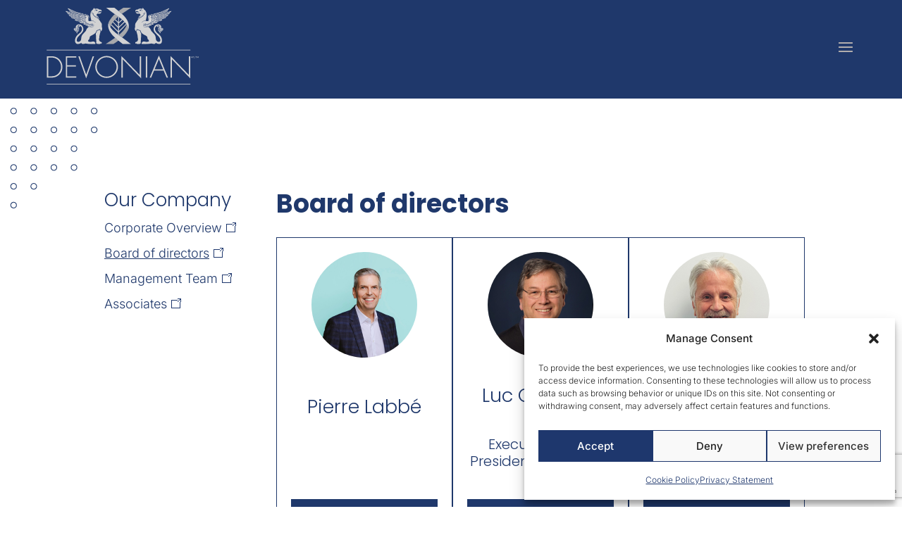

--- FILE ---
content_type: text/html; charset=utf-8
request_url: https://www.google.com/recaptcha/api2/anchor?ar=1&k=6LcBC9wfAAAAAFflcFtVLi3cnmH7r9NuIfN_lBCl&co=aHR0cHM6Ly9ncm91cGVkZXZvbmlhbi5jb206NDQz&hl=en&v=PoyoqOPhxBO7pBk68S4YbpHZ&theme=light&size=invisible&badge=bottomright&anchor-ms=20000&execute-ms=30000&cb=twee2mlcrpx1
body_size: 49438
content:
<!DOCTYPE HTML><html dir="ltr" lang="en"><head><meta http-equiv="Content-Type" content="text/html; charset=UTF-8">
<meta http-equiv="X-UA-Compatible" content="IE=edge">
<title>reCAPTCHA</title>
<style type="text/css">
/* cyrillic-ext */
@font-face {
  font-family: 'Roboto';
  font-style: normal;
  font-weight: 400;
  font-stretch: 100%;
  src: url(//fonts.gstatic.com/s/roboto/v48/KFO7CnqEu92Fr1ME7kSn66aGLdTylUAMa3GUBHMdazTgWw.woff2) format('woff2');
  unicode-range: U+0460-052F, U+1C80-1C8A, U+20B4, U+2DE0-2DFF, U+A640-A69F, U+FE2E-FE2F;
}
/* cyrillic */
@font-face {
  font-family: 'Roboto';
  font-style: normal;
  font-weight: 400;
  font-stretch: 100%;
  src: url(//fonts.gstatic.com/s/roboto/v48/KFO7CnqEu92Fr1ME7kSn66aGLdTylUAMa3iUBHMdazTgWw.woff2) format('woff2');
  unicode-range: U+0301, U+0400-045F, U+0490-0491, U+04B0-04B1, U+2116;
}
/* greek-ext */
@font-face {
  font-family: 'Roboto';
  font-style: normal;
  font-weight: 400;
  font-stretch: 100%;
  src: url(//fonts.gstatic.com/s/roboto/v48/KFO7CnqEu92Fr1ME7kSn66aGLdTylUAMa3CUBHMdazTgWw.woff2) format('woff2');
  unicode-range: U+1F00-1FFF;
}
/* greek */
@font-face {
  font-family: 'Roboto';
  font-style: normal;
  font-weight: 400;
  font-stretch: 100%;
  src: url(//fonts.gstatic.com/s/roboto/v48/KFO7CnqEu92Fr1ME7kSn66aGLdTylUAMa3-UBHMdazTgWw.woff2) format('woff2');
  unicode-range: U+0370-0377, U+037A-037F, U+0384-038A, U+038C, U+038E-03A1, U+03A3-03FF;
}
/* math */
@font-face {
  font-family: 'Roboto';
  font-style: normal;
  font-weight: 400;
  font-stretch: 100%;
  src: url(//fonts.gstatic.com/s/roboto/v48/KFO7CnqEu92Fr1ME7kSn66aGLdTylUAMawCUBHMdazTgWw.woff2) format('woff2');
  unicode-range: U+0302-0303, U+0305, U+0307-0308, U+0310, U+0312, U+0315, U+031A, U+0326-0327, U+032C, U+032F-0330, U+0332-0333, U+0338, U+033A, U+0346, U+034D, U+0391-03A1, U+03A3-03A9, U+03B1-03C9, U+03D1, U+03D5-03D6, U+03F0-03F1, U+03F4-03F5, U+2016-2017, U+2034-2038, U+203C, U+2040, U+2043, U+2047, U+2050, U+2057, U+205F, U+2070-2071, U+2074-208E, U+2090-209C, U+20D0-20DC, U+20E1, U+20E5-20EF, U+2100-2112, U+2114-2115, U+2117-2121, U+2123-214F, U+2190, U+2192, U+2194-21AE, U+21B0-21E5, U+21F1-21F2, U+21F4-2211, U+2213-2214, U+2216-22FF, U+2308-230B, U+2310, U+2319, U+231C-2321, U+2336-237A, U+237C, U+2395, U+239B-23B7, U+23D0, U+23DC-23E1, U+2474-2475, U+25AF, U+25B3, U+25B7, U+25BD, U+25C1, U+25CA, U+25CC, U+25FB, U+266D-266F, U+27C0-27FF, U+2900-2AFF, U+2B0E-2B11, U+2B30-2B4C, U+2BFE, U+3030, U+FF5B, U+FF5D, U+1D400-1D7FF, U+1EE00-1EEFF;
}
/* symbols */
@font-face {
  font-family: 'Roboto';
  font-style: normal;
  font-weight: 400;
  font-stretch: 100%;
  src: url(//fonts.gstatic.com/s/roboto/v48/KFO7CnqEu92Fr1ME7kSn66aGLdTylUAMaxKUBHMdazTgWw.woff2) format('woff2');
  unicode-range: U+0001-000C, U+000E-001F, U+007F-009F, U+20DD-20E0, U+20E2-20E4, U+2150-218F, U+2190, U+2192, U+2194-2199, U+21AF, U+21E6-21F0, U+21F3, U+2218-2219, U+2299, U+22C4-22C6, U+2300-243F, U+2440-244A, U+2460-24FF, U+25A0-27BF, U+2800-28FF, U+2921-2922, U+2981, U+29BF, U+29EB, U+2B00-2BFF, U+4DC0-4DFF, U+FFF9-FFFB, U+10140-1018E, U+10190-1019C, U+101A0, U+101D0-101FD, U+102E0-102FB, U+10E60-10E7E, U+1D2C0-1D2D3, U+1D2E0-1D37F, U+1F000-1F0FF, U+1F100-1F1AD, U+1F1E6-1F1FF, U+1F30D-1F30F, U+1F315, U+1F31C, U+1F31E, U+1F320-1F32C, U+1F336, U+1F378, U+1F37D, U+1F382, U+1F393-1F39F, U+1F3A7-1F3A8, U+1F3AC-1F3AF, U+1F3C2, U+1F3C4-1F3C6, U+1F3CA-1F3CE, U+1F3D4-1F3E0, U+1F3ED, U+1F3F1-1F3F3, U+1F3F5-1F3F7, U+1F408, U+1F415, U+1F41F, U+1F426, U+1F43F, U+1F441-1F442, U+1F444, U+1F446-1F449, U+1F44C-1F44E, U+1F453, U+1F46A, U+1F47D, U+1F4A3, U+1F4B0, U+1F4B3, U+1F4B9, U+1F4BB, U+1F4BF, U+1F4C8-1F4CB, U+1F4D6, U+1F4DA, U+1F4DF, U+1F4E3-1F4E6, U+1F4EA-1F4ED, U+1F4F7, U+1F4F9-1F4FB, U+1F4FD-1F4FE, U+1F503, U+1F507-1F50B, U+1F50D, U+1F512-1F513, U+1F53E-1F54A, U+1F54F-1F5FA, U+1F610, U+1F650-1F67F, U+1F687, U+1F68D, U+1F691, U+1F694, U+1F698, U+1F6AD, U+1F6B2, U+1F6B9-1F6BA, U+1F6BC, U+1F6C6-1F6CF, U+1F6D3-1F6D7, U+1F6E0-1F6EA, U+1F6F0-1F6F3, U+1F6F7-1F6FC, U+1F700-1F7FF, U+1F800-1F80B, U+1F810-1F847, U+1F850-1F859, U+1F860-1F887, U+1F890-1F8AD, U+1F8B0-1F8BB, U+1F8C0-1F8C1, U+1F900-1F90B, U+1F93B, U+1F946, U+1F984, U+1F996, U+1F9E9, U+1FA00-1FA6F, U+1FA70-1FA7C, U+1FA80-1FA89, U+1FA8F-1FAC6, U+1FACE-1FADC, U+1FADF-1FAE9, U+1FAF0-1FAF8, U+1FB00-1FBFF;
}
/* vietnamese */
@font-face {
  font-family: 'Roboto';
  font-style: normal;
  font-weight: 400;
  font-stretch: 100%;
  src: url(//fonts.gstatic.com/s/roboto/v48/KFO7CnqEu92Fr1ME7kSn66aGLdTylUAMa3OUBHMdazTgWw.woff2) format('woff2');
  unicode-range: U+0102-0103, U+0110-0111, U+0128-0129, U+0168-0169, U+01A0-01A1, U+01AF-01B0, U+0300-0301, U+0303-0304, U+0308-0309, U+0323, U+0329, U+1EA0-1EF9, U+20AB;
}
/* latin-ext */
@font-face {
  font-family: 'Roboto';
  font-style: normal;
  font-weight: 400;
  font-stretch: 100%;
  src: url(//fonts.gstatic.com/s/roboto/v48/KFO7CnqEu92Fr1ME7kSn66aGLdTylUAMa3KUBHMdazTgWw.woff2) format('woff2');
  unicode-range: U+0100-02BA, U+02BD-02C5, U+02C7-02CC, U+02CE-02D7, U+02DD-02FF, U+0304, U+0308, U+0329, U+1D00-1DBF, U+1E00-1E9F, U+1EF2-1EFF, U+2020, U+20A0-20AB, U+20AD-20C0, U+2113, U+2C60-2C7F, U+A720-A7FF;
}
/* latin */
@font-face {
  font-family: 'Roboto';
  font-style: normal;
  font-weight: 400;
  font-stretch: 100%;
  src: url(//fonts.gstatic.com/s/roboto/v48/KFO7CnqEu92Fr1ME7kSn66aGLdTylUAMa3yUBHMdazQ.woff2) format('woff2');
  unicode-range: U+0000-00FF, U+0131, U+0152-0153, U+02BB-02BC, U+02C6, U+02DA, U+02DC, U+0304, U+0308, U+0329, U+2000-206F, U+20AC, U+2122, U+2191, U+2193, U+2212, U+2215, U+FEFF, U+FFFD;
}
/* cyrillic-ext */
@font-face {
  font-family: 'Roboto';
  font-style: normal;
  font-weight: 500;
  font-stretch: 100%;
  src: url(//fonts.gstatic.com/s/roboto/v48/KFO7CnqEu92Fr1ME7kSn66aGLdTylUAMa3GUBHMdazTgWw.woff2) format('woff2');
  unicode-range: U+0460-052F, U+1C80-1C8A, U+20B4, U+2DE0-2DFF, U+A640-A69F, U+FE2E-FE2F;
}
/* cyrillic */
@font-face {
  font-family: 'Roboto';
  font-style: normal;
  font-weight: 500;
  font-stretch: 100%;
  src: url(//fonts.gstatic.com/s/roboto/v48/KFO7CnqEu92Fr1ME7kSn66aGLdTylUAMa3iUBHMdazTgWw.woff2) format('woff2');
  unicode-range: U+0301, U+0400-045F, U+0490-0491, U+04B0-04B1, U+2116;
}
/* greek-ext */
@font-face {
  font-family: 'Roboto';
  font-style: normal;
  font-weight: 500;
  font-stretch: 100%;
  src: url(//fonts.gstatic.com/s/roboto/v48/KFO7CnqEu92Fr1ME7kSn66aGLdTylUAMa3CUBHMdazTgWw.woff2) format('woff2');
  unicode-range: U+1F00-1FFF;
}
/* greek */
@font-face {
  font-family: 'Roboto';
  font-style: normal;
  font-weight: 500;
  font-stretch: 100%;
  src: url(//fonts.gstatic.com/s/roboto/v48/KFO7CnqEu92Fr1ME7kSn66aGLdTylUAMa3-UBHMdazTgWw.woff2) format('woff2');
  unicode-range: U+0370-0377, U+037A-037F, U+0384-038A, U+038C, U+038E-03A1, U+03A3-03FF;
}
/* math */
@font-face {
  font-family: 'Roboto';
  font-style: normal;
  font-weight: 500;
  font-stretch: 100%;
  src: url(//fonts.gstatic.com/s/roboto/v48/KFO7CnqEu92Fr1ME7kSn66aGLdTylUAMawCUBHMdazTgWw.woff2) format('woff2');
  unicode-range: U+0302-0303, U+0305, U+0307-0308, U+0310, U+0312, U+0315, U+031A, U+0326-0327, U+032C, U+032F-0330, U+0332-0333, U+0338, U+033A, U+0346, U+034D, U+0391-03A1, U+03A3-03A9, U+03B1-03C9, U+03D1, U+03D5-03D6, U+03F0-03F1, U+03F4-03F5, U+2016-2017, U+2034-2038, U+203C, U+2040, U+2043, U+2047, U+2050, U+2057, U+205F, U+2070-2071, U+2074-208E, U+2090-209C, U+20D0-20DC, U+20E1, U+20E5-20EF, U+2100-2112, U+2114-2115, U+2117-2121, U+2123-214F, U+2190, U+2192, U+2194-21AE, U+21B0-21E5, U+21F1-21F2, U+21F4-2211, U+2213-2214, U+2216-22FF, U+2308-230B, U+2310, U+2319, U+231C-2321, U+2336-237A, U+237C, U+2395, U+239B-23B7, U+23D0, U+23DC-23E1, U+2474-2475, U+25AF, U+25B3, U+25B7, U+25BD, U+25C1, U+25CA, U+25CC, U+25FB, U+266D-266F, U+27C0-27FF, U+2900-2AFF, U+2B0E-2B11, U+2B30-2B4C, U+2BFE, U+3030, U+FF5B, U+FF5D, U+1D400-1D7FF, U+1EE00-1EEFF;
}
/* symbols */
@font-face {
  font-family: 'Roboto';
  font-style: normal;
  font-weight: 500;
  font-stretch: 100%;
  src: url(//fonts.gstatic.com/s/roboto/v48/KFO7CnqEu92Fr1ME7kSn66aGLdTylUAMaxKUBHMdazTgWw.woff2) format('woff2');
  unicode-range: U+0001-000C, U+000E-001F, U+007F-009F, U+20DD-20E0, U+20E2-20E4, U+2150-218F, U+2190, U+2192, U+2194-2199, U+21AF, U+21E6-21F0, U+21F3, U+2218-2219, U+2299, U+22C4-22C6, U+2300-243F, U+2440-244A, U+2460-24FF, U+25A0-27BF, U+2800-28FF, U+2921-2922, U+2981, U+29BF, U+29EB, U+2B00-2BFF, U+4DC0-4DFF, U+FFF9-FFFB, U+10140-1018E, U+10190-1019C, U+101A0, U+101D0-101FD, U+102E0-102FB, U+10E60-10E7E, U+1D2C0-1D2D3, U+1D2E0-1D37F, U+1F000-1F0FF, U+1F100-1F1AD, U+1F1E6-1F1FF, U+1F30D-1F30F, U+1F315, U+1F31C, U+1F31E, U+1F320-1F32C, U+1F336, U+1F378, U+1F37D, U+1F382, U+1F393-1F39F, U+1F3A7-1F3A8, U+1F3AC-1F3AF, U+1F3C2, U+1F3C4-1F3C6, U+1F3CA-1F3CE, U+1F3D4-1F3E0, U+1F3ED, U+1F3F1-1F3F3, U+1F3F5-1F3F7, U+1F408, U+1F415, U+1F41F, U+1F426, U+1F43F, U+1F441-1F442, U+1F444, U+1F446-1F449, U+1F44C-1F44E, U+1F453, U+1F46A, U+1F47D, U+1F4A3, U+1F4B0, U+1F4B3, U+1F4B9, U+1F4BB, U+1F4BF, U+1F4C8-1F4CB, U+1F4D6, U+1F4DA, U+1F4DF, U+1F4E3-1F4E6, U+1F4EA-1F4ED, U+1F4F7, U+1F4F9-1F4FB, U+1F4FD-1F4FE, U+1F503, U+1F507-1F50B, U+1F50D, U+1F512-1F513, U+1F53E-1F54A, U+1F54F-1F5FA, U+1F610, U+1F650-1F67F, U+1F687, U+1F68D, U+1F691, U+1F694, U+1F698, U+1F6AD, U+1F6B2, U+1F6B9-1F6BA, U+1F6BC, U+1F6C6-1F6CF, U+1F6D3-1F6D7, U+1F6E0-1F6EA, U+1F6F0-1F6F3, U+1F6F7-1F6FC, U+1F700-1F7FF, U+1F800-1F80B, U+1F810-1F847, U+1F850-1F859, U+1F860-1F887, U+1F890-1F8AD, U+1F8B0-1F8BB, U+1F8C0-1F8C1, U+1F900-1F90B, U+1F93B, U+1F946, U+1F984, U+1F996, U+1F9E9, U+1FA00-1FA6F, U+1FA70-1FA7C, U+1FA80-1FA89, U+1FA8F-1FAC6, U+1FACE-1FADC, U+1FADF-1FAE9, U+1FAF0-1FAF8, U+1FB00-1FBFF;
}
/* vietnamese */
@font-face {
  font-family: 'Roboto';
  font-style: normal;
  font-weight: 500;
  font-stretch: 100%;
  src: url(//fonts.gstatic.com/s/roboto/v48/KFO7CnqEu92Fr1ME7kSn66aGLdTylUAMa3OUBHMdazTgWw.woff2) format('woff2');
  unicode-range: U+0102-0103, U+0110-0111, U+0128-0129, U+0168-0169, U+01A0-01A1, U+01AF-01B0, U+0300-0301, U+0303-0304, U+0308-0309, U+0323, U+0329, U+1EA0-1EF9, U+20AB;
}
/* latin-ext */
@font-face {
  font-family: 'Roboto';
  font-style: normal;
  font-weight: 500;
  font-stretch: 100%;
  src: url(//fonts.gstatic.com/s/roboto/v48/KFO7CnqEu92Fr1ME7kSn66aGLdTylUAMa3KUBHMdazTgWw.woff2) format('woff2');
  unicode-range: U+0100-02BA, U+02BD-02C5, U+02C7-02CC, U+02CE-02D7, U+02DD-02FF, U+0304, U+0308, U+0329, U+1D00-1DBF, U+1E00-1E9F, U+1EF2-1EFF, U+2020, U+20A0-20AB, U+20AD-20C0, U+2113, U+2C60-2C7F, U+A720-A7FF;
}
/* latin */
@font-face {
  font-family: 'Roboto';
  font-style: normal;
  font-weight: 500;
  font-stretch: 100%;
  src: url(//fonts.gstatic.com/s/roboto/v48/KFO7CnqEu92Fr1ME7kSn66aGLdTylUAMa3yUBHMdazQ.woff2) format('woff2');
  unicode-range: U+0000-00FF, U+0131, U+0152-0153, U+02BB-02BC, U+02C6, U+02DA, U+02DC, U+0304, U+0308, U+0329, U+2000-206F, U+20AC, U+2122, U+2191, U+2193, U+2212, U+2215, U+FEFF, U+FFFD;
}
/* cyrillic-ext */
@font-face {
  font-family: 'Roboto';
  font-style: normal;
  font-weight: 900;
  font-stretch: 100%;
  src: url(//fonts.gstatic.com/s/roboto/v48/KFO7CnqEu92Fr1ME7kSn66aGLdTylUAMa3GUBHMdazTgWw.woff2) format('woff2');
  unicode-range: U+0460-052F, U+1C80-1C8A, U+20B4, U+2DE0-2DFF, U+A640-A69F, U+FE2E-FE2F;
}
/* cyrillic */
@font-face {
  font-family: 'Roboto';
  font-style: normal;
  font-weight: 900;
  font-stretch: 100%;
  src: url(//fonts.gstatic.com/s/roboto/v48/KFO7CnqEu92Fr1ME7kSn66aGLdTylUAMa3iUBHMdazTgWw.woff2) format('woff2');
  unicode-range: U+0301, U+0400-045F, U+0490-0491, U+04B0-04B1, U+2116;
}
/* greek-ext */
@font-face {
  font-family: 'Roboto';
  font-style: normal;
  font-weight: 900;
  font-stretch: 100%;
  src: url(//fonts.gstatic.com/s/roboto/v48/KFO7CnqEu92Fr1ME7kSn66aGLdTylUAMa3CUBHMdazTgWw.woff2) format('woff2');
  unicode-range: U+1F00-1FFF;
}
/* greek */
@font-face {
  font-family: 'Roboto';
  font-style: normal;
  font-weight: 900;
  font-stretch: 100%;
  src: url(//fonts.gstatic.com/s/roboto/v48/KFO7CnqEu92Fr1ME7kSn66aGLdTylUAMa3-UBHMdazTgWw.woff2) format('woff2');
  unicode-range: U+0370-0377, U+037A-037F, U+0384-038A, U+038C, U+038E-03A1, U+03A3-03FF;
}
/* math */
@font-face {
  font-family: 'Roboto';
  font-style: normal;
  font-weight: 900;
  font-stretch: 100%;
  src: url(//fonts.gstatic.com/s/roboto/v48/KFO7CnqEu92Fr1ME7kSn66aGLdTylUAMawCUBHMdazTgWw.woff2) format('woff2');
  unicode-range: U+0302-0303, U+0305, U+0307-0308, U+0310, U+0312, U+0315, U+031A, U+0326-0327, U+032C, U+032F-0330, U+0332-0333, U+0338, U+033A, U+0346, U+034D, U+0391-03A1, U+03A3-03A9, U+03B1-03C9, U+03D1, U+03D5-03D6, U+03F0-03F1, U+03F4-03F5, U+2016-2017, U+2034-2038, U+203C, U+2040, U+2043, U+2047, U+2050, U+2057, U+205F, U+2070-2071, U+2074-208E, U+2090-209C, U+20D0-20DC, U+20E1, U+20E5-20EF, U+2100-2112, U+2114-2115, U+2117-2121, U+2123-214F, U+2190, U+2192, U+2194-21AE, U+21B0-21E5, U+21F1-21F2, U+21F4-2211, U+2213-2214, U+2216-22FF, U+2308-230B, U+2310, U+2319, U+231C-2321, U+2336-237A, U+237C, U+2395, U+239B-23B7, U+23D0, U+23DC-23E1, U+2474-2475, U+25AF, U+25B3, U+25B7, U+25BD, U+25C1, U+25CA, U+25CC, U+25FB, U+266D-266F, U+27C0-27FF, U+2900-2AFF, U+2B0E-2B11, U+2B30-2B4C, U+2BFE, U+3030, U+FF5B, U+FF5D, U+1D400-1D7FF, U+1EE00-1EEFF;
}
/* symbols */
@font-face {
  font-family: 'Roboto';
  font-style: normal;
  font-weight: 900;
  font-stretch: 100%;
  src: url(//fonts.gstatic.com/s/roboto/v48/KFO7CnqEu92Fr1ME7kSn66aGLdTylUAMaxKUBHMdazTgWw.woff2) format('woff2');
  unicode-range: U+0001-000C, U+000E-001F, U+007F-009F, U+20DD-20E0, U+20E2-20E4, U+2150-218F, U+2190, U+2192, U+2194-2199, U+21AF, U+21E6-21F0, U+21F3, U+2218-2219, U+2299, U+22C4-22C6, U+2300-243F, U+2440-244A, U+2460-24FF, U+25A0-27BF, U+2800-28FF, U+2921-2922, U+2981, U+29BF, U+29EB, U+2B00-2BFF, U+4DC0-4DFF, U+FFF9-FFFB, U+10140-1018E, U+10190-1019C, U+101A0, U+101D0-101FD, U+102E0-102FB, U+10E60-10E7E, U+1D2C0-1D2D3, U+1D2E0-1D37F, U+1F000-1F0FF, U+1F100-1F1AD, U+1F1E6-1F1FF, U+1F30D-1F30F, U+1F315, U+1F31C, U+1F31E, U+1F320-1F32C, U+1F336, U+1F378, U+1F37D, U+1F382, U+1F393-1F39F, U+1F3A7-1F3A8, U+1F3AC-1F3AF, U+1F3C2, U+1F3C4-1F3C6, U+1F3CA-1F3CE, U+1F3D4-1F3E0, U+1F3ED, U+1F3F1-1F3F3, U+1F3F5-1F3F7, U+1F408, U+1F415, U+1F41F, U+1F426, U+1F43F, U+1F441-1F442, U+1F444, U+1F446-1F449, U+1F44C-1F44E, U+1F453, U+1F46A, U+1F47D, U+1F4A3, U+1F4B0, U+1F4B3, U+1F4B9, U+1F4BB, U+1F4BF, U+1F4C8-1F4CB, U+1F4D6, U+1F4DA, U+1F4DF, U+1F4E3-1F4E6, U+1F4EA-1F4ED, U+1F4F7, U+1F4F9-1F4FB, U+1F4FD-1F4FE, U+1F503, U+1F507-1F50B, U+1F50D, U+1F512-1F513, U+1F53E-1F54A, U+1F54F-1F5FA, U+1F610, U+1F650-1F67F, U+1F687, U+1F68D, U+1F691, U+1F694, U+1F698, U+1F6AD, U+1F6B2, U+1F6B9-1F6BA, U+1F6BC, U+1F6C6-1F6CF, U+1F6D3-1F6D7, U+1F6E0-1F6EA, U+1F6F0-1F6F3, U+1F6F7-1F6FC, U+1F700-1F7FF, U+1F800-1F80B, U+1F810-1F847, U+1F850-1F859, U+1F860-1F887, U+1F890-1F8AD, U+1F8B0-1F8BB, U+1F8C0-1F8C1, U+1F900-1F90B, U+1F93B, U+1F946, U+1F984, U+1F996, U+1F9E9, U+1FA00-1FA6F, U+1FA70-1FA7C, U+1FA80-1FA89, U+1FA8F-1FAC6, U+1FACE-1FADC, U+1FADF-1FAE9, U+1FAF0-1FAF8, U+1FB00-1FBFF;
}
/* vietnamese */
@font-face {
  font-family: 'Roboto';
  font-style: normal;
  font-weight: 900;
  font-stretch: 100%;
  src: url(//fonts.gstatic.com/s/roboto/v48/KFO7CnqEu92Fr1ME7kSn66aGLdTylUAMa3OUBHMdazTgWw.woff2) format('woff2');
  unicode-range: U+0102-0103, U+0110-0111, U+0128-0129, U+0168-0169, U+01A0-01A1, U+01AF-01B0, U+0300-0301, U+0303-0304, U+0308-0309, U+0323, U+0329, U+1EA0-1EF9, U+20AB;
}
/* latin-ext */
@font-face {
  font-family: 'Roboto';
  font-style: normal;
  font-weight: 900;
  font-stretch: 100%;
  src: url(//fonts.gstatic.com/s/roboto/v48/KFO7CnqEu92Fr1ME7kSn66aGLdTylUAMa3KUBHMdazTgWw.woff2) format('woff2');
  unicode-range: U+0100-02BA, U+02BD-02C5, U+02C7-02CC, U+02CE-02D7, U+02DD-02FF, U+0304, U+0308, U+0329, U+1D00-1DBF, U+1E00-1E9F, U+1EF2-1EFF, U+2020, U+20A0-20AB, U+20AD-20C0, U+2113, U+2C60-2C7F, U+A720-A7FF;
}
/* latin */
@font-face {
  font-family: 'Roboto';
  font-style: normal;
  font-weight: 900;
  font-stretch: 100%;
  src: url(//fonts.gstatic.com/s/roboto/v48/KFO7CnqEu92Fr1ME7kSn66aGLdTylUAMa3yUBHMdazQ.woff2) format('woff2');
  unicode-range: U+0000-00FF, U+0131, U+0152-0153, U+02BB-02BC, U+02C6, U+02DA, U+02DC, U+0304, U+0308, U+0329, U+2000-206F, U+20AC, U+2122, U+2191, U+2193, U+2212, U+2215, U+FEFF, U+FFFD;
}

</style>
<link rel="stylesheet" type="text/css" href="https://www.gstatic.com/recaptcha/releases/PoyoqOPhxBO7pBk68S4YbpHZ/styles__ltr.css">
<script nonce="brhxnO6BGsMB0-vrg0qSiQ" type="text/javascript">window['__recaptcha_api'] = 'https://www.google.com/recaptcha/api2/';</script>
<script type="text/javascript" src="https://www.gstatic.com/recaptcha/releases/PoyoqOPhxBO7pBk68S4YbpHZ/recaptcha__en.js" nonce="brhxnO6BGsMB0-vrg0qSiQ">
      
    </script></head>
<body><div id="rc-anchor-alert" class="rc-anchor-alert"></div>
<input type="hidden" id="recaptcha-token" value="[base64]">
<script type="text/javascript" nonce="brhxnO6BGsMB0-vrg0qSiQ">
      recaptcha.anchor.Main.init("[\x22ainput\x22,[\x22bgdata\x22,\x22\x22,\[base64]/[base64]/[base64]/[base64]/cjw8ejpyPj4+eil9Y2F0Y2gobCl7dGhyb3cgbDt9fSxIPWZ1bmN0aW9uKHcsdCx6KXtpZih3PT0xOTR8fHc9PTIwOCl0LnZbd10/dC52W3ddLmNvbmNhdCh6KTp0LnZbd109b2Yoeix0KTtlbHNle2lmKHQuYkImJnchPTMxNylyZXR1cm47dz09NjZ8fHc9PTEyMnx8dz09NDcwfHx3PT00NHx8dz09NDE2fHx3PT0zOTd8fHc9PTQyMXx8dz09Njh8fHc9PTcwfHx3PT0xODQ/[base64]/[base64]/[base64]/bmV3IGRbVl0oSlswXSk6cD09Mj9uZXcgZFtWXShKWzBdLEpbMV0pOnA9PTM/bmV3IGRbVl0oSlswXSxKWzFdLEpbMl0pOnA9PTQ/[base64]/[base64]/[base64]/[base64]\x22,\[base64]\\u003d\x22,\x22wq7DnRPCqcKCGlXCqcOzJcOvw5LCisO/w7LDmMKawp/ClERzwrU/L8KKw4wFwrlKwqjCognDhsOObi7Ci8Ofa37DicOgbXJADsOIR8KUwo/CvMOlw7jDoV4cFHrDscKswptOwovDlnzCk8Kuw6PDhMOjwrM4w4vDmsKKSR/DlxhQNBXDuiJqw4RBNm3DlyvCrcKWZSHDtMKkwqAHIR1JG8OYIcKXw43DmcK3wq3CpkUlYlLCgMONJcKfwoZhX2LCjcKnwo/DoxELSgjDrMONcsKdwp7CoAVewrt/wpDCoMOhT8OIw5/CiW7CrSEPw4zDlgxDwqTDi8KvwrXCrsKOWsOVwrvClFTCo3LCgXF0w6XDkGrCvcKZHGYMf8OEw4DDli5zJRHDu8OwDMKUwpjDszTDsMOjD8OED1JbVcOXb8OufCcWesOMIsKywrXCmMKMwqvDmRRIw5lZw7/DgsOtHMKPW8K3OcOeF8OGQ8Krw73DjXPCkmPDiXB+KcKuw7jCg8O2wobDtcKgcsOkwqfDp0McAirClhrDrwNHDsK2w4bDuSXDk2Y8JcORwrtvwo1SQinCjn8pQ8KiwpPCm8Ouw4t+a8KRCsKcw6x0wqULwrHDgsKLwrkdTETClcK4wpsrwqcCO8OGesKhw5/DgTU7Y8OjPcKyw7zDjMOlVC9mw43DnQzDhDvCjQNCMFMsNxjDn8O6KQoTwoXCjEPCm2jCvcK4wprDmcKScy/[base64]/CscOFwpbDu8Kww6McQMKaKsOzAMO+RlQ0w747Di/Cl8KCw5gDw70hfQBxwrPDpxrDvcOvw514wpRdUsOMLMKLwoo5w4Y5woPDlinDhMKKPRlEwo3DohvCh3LChlPDtkzDuhrCh8O9wqVUZsOTXXNLO8KAacKMAjp8NBrCgxbDqMOMw5TCjDxKwrwRY2Aww60Gwq5awprClHzCmW9tw4MOelXChcKZw7/CpcOiOG9xfcKbLWk6wolWQ8KPV8O4bsK4wrxLw5bDj8KNw593w797ecKyw5bCtEbDlAhow4bCr8O4NcKIwqdwAWLCtAHCvcKsHMOuKMKfIR/Cs3sTD8Ktw6/CkMO0wp52w6LCpsK2GcOWIn1cFMK+GxFrWnDCusKPw4Qkwp/DthzDucKJQ8K0w5EnfsKrw4bCtMK2WCfDqkPCs8KyVsOew5HCoiXCsjIGOcOeN8KbwrrDgSDDlMKlwq3CvsKFwqEYGDbCvcOGAmEXecK/wr0Zw5IiwqHCs1ZYwrQewqnCvwQSemEQO3vDmcOHV8KAVz0lw75uRcOlwqAIZcKGwoMdwrXDpWgEbMKqMFZaEMO4YFLCm37CocOpQh3DiTU3wpYLfAQQw7/DvDnChAN/OXYqw4nDijtcwrtXwrR4wrJ1O8KQw77Dh0LDnsOow4LDocK0w5ZhG8OZwoo2w6U0wq8rRcO2G8Otw5rDn8K7w53DlGHCvcOJw6XDi8KXw41/QE85wrvCsXrDjsOfJ3h8acOTZiFxw4rDmMOdw4nDlBl0wrljw6BrwpLDjsKBLnYDw6TClsOsR8OVw6dRJS3Cp8KzJSwrw5VKdsKHwovClBDCpHPCt8O+TlPDpMO3w4LDu8O/azfCs8Oow7UtXm7CrMKSwrFWwrzCoFlNfmfDghXCs8OWXSTCosKsFnRnEsO7N8K3NMOLw5VfwqPCrzFBEMK9K8OEKcK+M8OMdxzCjmjCjkXDr8K+J8OeA8KYw6R/[base64]/DlkE0bSoabMKLKwfCnX/Cp3zDsMORw7vCs8OgDMKPw6MQIMOsM8OCwo/CpmHCjjVBGMObwoseByZWfFlRNcOJHHrDi8KVw5khw5FdwpIcFS/DuH7ClMOew5PCsXsfw4/[base64]/[base64]/w43Cmy3CucKXw7ZWYlFvwpjDm8KQccOUG8OOHsKywrAeHFwpZgpHagDDgCfDvnnCn8KEwonCsWHDv8OsYsKIJMOWOmxdwpc/H0gNw5QTwqrCrcKiwpZvQVvDucO8wo7CjUXDtsK2wp1OZsKiw59uBsOgWj/CvA1pwq14FUXDuSXCpAbCm8ObCsKvLFvDicOnwp7DsEZ9w77CjMOWwrTCk8OVecOwA3lTPcKlw4d6KS3CtR/[base64]/DpcKLwq9kBcKkK8Kmw7rDrxgzBUTDsijCsCzDhsK3YMKscyl2w6ZrBnHCsMKnE8KBw7R7w7wQwqo/wqTDncKhwqjDkl8+NnfDh8OOw6/[base64]/DvsKbXH94w5jClybCt8K2DyvDoMOYDklMw6dBwo0/[base64]/[base64]/[base64]/DuMK0wpnDtcK8w7rDt8OKw5Yow5jCjw3Ct8K1YcOuwodKw7ZRw7pQAsKFam7Dvw5ewp3CrMO6aV7CozBuwpUjPcOVw4/DrkPDssKCQyLDisKgWzrDqsOoOU/CpT7DuiQIPcKIw7wMw4TDogPCicK9woHDkMKma8Kewq5Kwr3DvsKUwq5Yw73CjcO3Z8OZw4ADWcO5Z155w7jDh8KCwqArInjDp0HCoQ0ZdDlZw4HCh8ORwqTCs8K0dsKMw7/DlXYUHcKOwppuworCocKOBhrDvcK5w4rCu3Ydw5PDlBYvw5o0esKUw4gYWcOkVsKbccOZMsOhwpzDqRHCjMK0WnIDYQPDqMOoZMK3PEMmXSYEw6NCwohQKcOYw4UKNA1xEsKPScO4wq7CuTLCvsODw6bCkCPDo2rDrMKvIMKtwrEWVsKoZ8KYUTbDsMOIwq/DhWJqwqPDk8OZTD3Dt8OkwrHCnwfDhsKlZG8rw6hGKMOkwpw6w4jDtDPDhTRBVcOKwqwYFcKbT0jCjjBtw4/CicOfPMOJwo/Cl1fDscOXODXDjj/DkMKkGsO+bcK/wo/Dl8KoIMK6wrnCl8Oyw6HCmBnCssOiM0kMVUTCrxVxw6RgwpEKw6XChmVeF8KtUMOfLcORw5MhUsOXwrnDosKPCAfDr8Kbw64DE8K2U2RnwoRKL8OSUhY3WHM1w7gHaxdeR8OnTMOrR8OTwqbDkcObw7puw6MdVcOvw7BUE2hBw4XDsHgIRsOse1pRwoXDusKPwr8/w5fCm8OxTcO5w6rDoDfCicO+LMKXw7TDiETCpg7CmsOcwqAwwoDDrF/CmsOKaMOCN0rDpsObC8KWOcOAw6RTw69kw7NdeXvCoErCoQXClcOqUXxlEnvDqGovw6kcSyzCmsKWRy83McKXw45jw7LClVrDrcKUw6h7w4TDncOywpdRP8OywqRbw4HDn8Oec2DCkxnClMOEw6NgcivCjcO+fyzDusOBCsKhZzsMXMO/wojDvsKdHH/DssKFwrsEW2HDh8OLMAPCmcOiZhbDh8OEwqxVwoTDq1DDuQJFwqQ6TsKvwqlrwqI5cMO/UxMXMnY9c8OHSWEXQMOvw5svQT/DgWPCugsPDhcdw6jCr8KLTsKew5xnHsKlw7QFdhfCnnHCsHNwwr1tw6bCsT7ChMKvwr3DpQHCvVHCnDQDfMOQfMKjw5U3TmjDnsKPMcKGwr7Coygpw4LDmsKsInd2wpB8TMKKw6IOw5jDgDXCpH/Du1TCmjc0w5xHAhzCqHfDs8KCw41MKx/DgsKhNwcBwrzDq8Ktw53DqA9QbMKDwrMNw55AGMOqesKMZMKOwp0VF8KeA8KoVcO5woDCjsOMehgTeBx4IkFUw6NgwqzDvMKBZ8O8YRLDmsKLQx4hVMO5IsOWw4PCjsKUdThSw4fCsRXDgW7Dv8O5wqTDj0Zdw40sdh/CtVrCmsKKwoJUc3MMCUDDtnPCsF/[base64]/CjMO8ZcK5NSjCmMO0ajlSwrEbb8KvBsK8wrsfw7gLOcOFw6FdwrsZwpfDm8KuCigCGMKoSB/[base64]/DscKGPnLDm8OHwoTCtEhwY3fClMK6FcOjJVPDusKJJ8OhJQLCl8OfAsKdPDvDi8K5bsOWw7Igw7V5wrjCscO1NMK6w5N5w49Uam3DqsOwdcKLwqXCusOBwqBsw47Cj8K+WkcSwpvDhMO5woBYw5DDu8K3w6YEwoDCr3zDo1xsKjd6w4k+wp/CrXDCpxTCmG4LSUI+JsOmGMOnw6/CqAjDsEnCrsO3cRsMccKQGA0lw40xc21YwqUzwqDDusK5w7PDlcKGVQBbwo7CiMOzwrA6D8KFKFHChsOpw69Ewo4xbGTDucOeG2F4cTfCqzbDgBttw6szwotFH8OKwo0jTsObw5lda8Olw6tJFEU+ahdgwqfDh1BKcS3CknYQXcKTDS9xemx9IiI/YcK0w6jCgcKKwrEtw6AEasKhFsOWwqBEwo7DhcOiOFguEizDvsOFw4JkbMOTwqjCtk9vw53DtT3Cr8KzLsKlwrp+JF1rdRV9wq0fcQjCicOQAsOsUsOfNMKmwoTCmMKbWAx7LDPCmMKXQW/CjFPDgS4gwqVnLMKPw4Jpw5/CtVBfw6DDpsKEwopFDMKMw4PCswHDoMKtw5RlKgVSwrbCpMOewp3CiWUaE21JL3XClsOvwqTCvcO/[base64]/CssKswp7Do8OFw6vDmsK9w6fDnsOiw5zCnMOUFcOgVSLDtjPCrMO2T8OGwpgjS3RtGxDCp1MedD7CvhF6wrJnaFdNNcK6wp7DucOew6rCpWbDsHfCgmF1c8OIecKTwr5uPyXCrktfwoJWwo3Ct31Awp/[base64]/CuAtiEsKsw63DuE88N8OmwojDg8O8IMKCw5/DtsOFw5ozRl9Lw5AnK8Ktw6LDnjQowqnDsmzCqwDDmsOuw4IdS8KnwoJQDj1Hw5/DjHxudUlJRMKVecOQdSzCplvCuk0JLTcrw7TCgF8tDcKcUsOgSB7CklhFYsOKw4g6QcOWwrdWBsKpwqbCpzEPDWtnQXktBsOfw7HDnsKZG8K0w4dVwpzCqibCoXVKw7PCnCfCmMKIwoRAworDkEfDqxA+w7ljwrbDmAtww4cPwqzDilPClSh9F0xgDR5PwobCq8O/[base64]/DnMKFwqFqR8O3w60uWsO+w5piwqhHD8K7K0XDsWDCnsKiNC40w5oeOjXCvS1QwoPDl8OqTsKSZsOIL8OZwpDCm8OMw4JAw4dCHDHDvEMlf3V6wqBFWcKww5gAwpPDhUICGcOXZXhOXsOYw5PCuQtiwqhhAX/DlCzCkizCr2/[base64]/Cr8Kow4vCnHDDqHXDncK/[base64]/DpTHDiidNfRnCpcOoYWzCnMOEfMOdwrtAw5rCsXI+wq4Uw6ACw4zChcOXb1HDkMKKw5nDoR/DlcO/[base64]/DkcOWfcK+w6YCw5dmaU7CsUfDighQL0LCvGDDncKPGjDCj3lMw4LCu8Orw7XClE1Fw4hSKGnCoC5/w7bDr8OHGMO6bH4WQ0TDpxbCi8Oaw7jDh8OHw47CocOXwrR5w6rCn8OxUgU3wo1MwrjDp1fDi8Osw7hZRcOlw489L8Kww4Nww4YKBnHCusKNJsOMasOdwp/[base64]/DmAQewoAIacOCwqUMFMO5wo83w7pZSsKnXCE8CMOCKsKmXhtyw4RuOmLDkcO2VsKUwqHCgl/DmW/CgMKZw4/[base64]/DsMKHKMKESMKswpFmTTJWdcOob3NrwqUBTxMlw5gqw7FyFC9DVypXw6bDvirDgyvDrsOpwrxjw7fCkT/CmcOBU2LCpmV7wr7DvT1hOG7DnCpyw47DgHEEwpPCtcONw4PDkTvCgQvDmGJfQkc+w5/DsGUtwojCjsK8wrTDvk59w74lPiPCtRF6wqTDj8OAJgLCkcOORlDCmVzCo8Krw5/[base64]/[base64]/CqMKnw6rDhsOsw53CugHCknwZw6nCsHYFegfDm1I7w6/Cp03CkTA/[base64]/Dj8KBc0Z/wp7DscKuRG3CtBEwwqvDtFcgNH5UGWQ9wpE+dBJKwqrCrihRKD/Dq0XDscOlwoo3wqnDvsOHE8KFwoA4w7/DsiVAwrXCnRnDjDAmwps9w6YXUcKta8OUe8KuwpVgw7LDuFd7w7DDh0NOw4cLw5ZeKsO8w6ktGsOcBMOBwp5JKMK3LUTCmxjCqsKqwoI1RsOXwpzDhTrDksKOcMOyHsKrwqQ5LxxVw71Ow6zCrMOOwqN3w4ZQZ0osJRzCrMKMcMKtw47Cq8Kpw5l8wqAvLMKfGV/CnsOmw4/[base64]/wqE2w68IRcO8w4Nuw6rCmcOhKRLCscKtw7RSwoBnw4HCncK+LWFLNsO7OMKEG13DngHDsMKawqQbwo5rw4DCuEQ9ZVTCn8KwwoLDksKgw6fClwgZNmFZw6QHw6zCp0NTAVvCrn/CucO2w5nDjHTCvMORFiTCvMKaXwnDr8Odw5YhWsO6w6jCgGPDpcO/dsKoR8OTwofDrUzCj8OIYsONw7zCkidAw4ARXMO5worDkh89w4EjwpjCoGzDlg4ywprChkXDlyUcMMKzZzHDo1YhG8KxEnA+I8KBD8KWSwfClyXDrMOcWh0Gw7ZDwqQSFMK+w4/ChMKlSmPCoMOLw7Ekw58Xwp1kcQzCq8K9woIIwqTDpDXCvWDCmsOpMsO7EzNCdwp/w5LCpwwdw4vDnsKwwqTDkGdAB3bDoMOgI8KWw6VwSz5aRcKcD8KQGC9Gek7DkcOBNlBCwoRpwqEEJMOQw4nDvMODSsOuw6YUFcOdwrrDuTnDqzZeZllOF8KvwqlOw5cqVFNAw5XDnWXCqMKkBMOtURrCkMKYwohdwpY7J8KUKW3Dil/Cq8Onwo9RdMKse2NWw67CoMOpw51Iw7HDp8O5ZsOjFDBWwop0OlZdwpV1wrHCkAPDoRvCnsKdwrzDt8KZcynDo8KlVX1kw4DCpiQjwoA5TA8Rw43DgsOnw4fDkcKnUMK1wpzCocKodcOLUsOGH8O8wqgISMOhdsK/[base64]/CvmfDqQACw6vCusK3RS47wrDCnB5cI8KkESvDksOHPsOAwqkswqUzwp4+w67DqRDCg8KWwqoIw6DCkMK+w69eeDvCug7CpsOLw7F9w7LCg0XCl8OEwpDClwl3ZsKMwq1Xw7wKw7BAf3/DkWxpXQ3CscO+w6HCqTxmwo4pw7wRwobDrsOUT8KOHV3DnsOFw7LDlcO5HMKOcF7DmClaOcKQLXpmw4TDllHDlcOSwpF8AC0Iw5UQw7fCl8OYwrjDqMKsw7caP8Odw4tcwqjDjsOxGMK+wo5ceWrChU/CucOjwrPCvB8FwrY0CsOGwqHCl8KyX8O0wpFVwovCpQIaAxZSMFg/ZXvCicOXwrR8V2vDusKUEQ7ChzJwwoTDrsK7wq3Cj8KZfRp3BA5zP0gPW1fDvMOEIwkAw5TDsgXDqcOiHH5Kw6cOwpZTw4XCvMKOw4F8SUIND8ORTwMOw789S8KJeRHCmcODw7tww6XCocORZsOnwrHCrRXDsWdpwqfCp8OKwoHDsQ/CjMO5wo/DvsO4TcKfEMKNQ8K5wqHDiMO7EcKpw7fCpcOew4wUWxnDt2PCoE9pw4Z2DcOLwpBfK8O0w4wqbsKbRMOHwrAbwrpbWwvCnMKCSijDlR/CvwXDlsOoL8OYwrg4worDrylnCjoQw4lzwosjMMKqcGrDnBtnWDfDgsK5wqJGY8KjdMKfwqMPQsOcw71wM14nwpzDm8KsKULDmsOlwoTDmsKTcCpOw5g/HQRqWQTDuhw3eUJWwoLDjVB5XH5QRcO9wp/Dv8ODwoTDiGFwTRjDk8KwBsKdRsOewo7Cs2RKw7M1XGXDr2Y/wqXCgCg1w6DDswTDrsOGTsKawoVOw7Z/[base64]/wqTCpmjDksOtwp8qbcK/RMKZaBUlwqbDgQvCjMKuXxxFai0TTz3CjyAcQV4Pw5I/[base64]/AMKiw6fDlAMcw77CuG0zdiHDh8Kuw4HCisOKwqwhwoLDgTFWwq7CssOgFMKJw4Q9wrbDgzHDicObNilJEsKFwoc4ZWs4w6QNZkokOMK9AcOBw4zCgMOYMAxgYC8EecKWwodrw7M5NGnDjFMEw4/DpnY8w6UAw47Dgk0UdVXDmsODwpNYE8KrwqjCjEzCl8OiwrXDkcKgdsOkw6LDsR8cwpoZb8Osw7/CnsOFMX4Zw4LDu3jCgMO7GBPDl8OFwqbDrsOEwo/DpTfDmMK+w5jCozQGPEoPFghuCMOxHkgGWF5+MSzCjzLDgF9zw4fDmhQfMMOkw70Ywr/[base64]/w5zCh18Yc8Owwo9kwoAlw63CqHwNEMK1w7NDHsO4wrA1fml3w5nDmcKuFMKTwoPDs8KbecKOHgjDkMO8wpVAwrDDpsKjwobDlcKoQMOBJlUxw4A5esKNfcKMU1oNwp0FbDPDrUtOLAslw5vCjcKlwpFXwo/Dv8O4chvCrD7CgsKIBMO9w5jDmF3CiMOgMcKXGMOKZEt7w799ecKTCMOzPsKPw7bCogHDp8KHw64WIsOtf2DCoV5zwrFOVMOpFQRBdsO3wqFYTnDCuW7Ds1/CiAjCh0QdwrAyw67DqzHCqCohwoFzwobCtzTDmMOXCwLCmV/DgsKEw6XDkMOBTH3CisKBwr47wqbDrsO9w5/CtjtVaw4Bw5ZVw4wrDRTCjRYRw6LCrcOaOQ8tG8KxwqfCqEYUwrtdXsOqwqcBfnPDtlfCm8OSbMKqS0kUMsKlwqQ3wq7CigJkJlU3Ij5DwoTDp204w7svwql+PADDksOowp/[base64]/[base64]/DsQ1gKDLDlyFUw5nDvC/[base64]/[base64]/DmRsYwqXDqsO4wo8ew692c03CtMKYKMO4w7k7e8Oxw6V0MnLCv8OfIsOoT8O2IB/CmTzDnSHDt0PDp8KsBMK9cMO8BkzCphzCvVTCksOZwo3DtMK4wro8XcO+w7xtLwLCqn3Crn/CqEbDm1YRXVPDp8O0w6PDm8KDwoHCuWtaclLCvwBlb8KzwqXCtMOywr/DvyLDkR1cZRFQdGs+YwrDm3DDk8OawofCtsKiFsKKwqjDiMOzQE7DtETDiGvDnsO+HsOkwoLDjMKww4DDmcKkRxlAwrtKwrXDkVNewqHDpMKIw4Ygw6YXwr/[base64]/CrcK4Y8O/OMKUWCLDpS4kM3zCscOZccKNw4nDhcK0AMOiw49Kw4oswqXDqyR3Zw3DiSvCsyBpOsOgM8KjV8OWLcKeC8KkwpJxw5vCiHfCvsO4HcOuwoLCuS7ClMOgw5ZTZQwQw68JwqzCoVrCoDHDkBUda8OvQsOmwpNkHMO8w5NgSGjDikFrwo/[base64]/CvsOuw6EgPsO8w7zCkTARwqfDu8Kqw6zDucO0w6tew63DigjDgzDCk8KswoTChsK9wq/CjcOfwqzChcK/[base64]/DvMKcwqUeextRWXtnw4BBScKFw6lxRsKMYRRUwpnDqsOaw7DDiHRWwqkgwp3CjTfDkjN6K8Kqw4vDl8KBwrRTFQLDujDDhcK/wptUwogQw4dJwr0WwrssSA7ClBdXd2QQPMK5H0vDlsOhem7Ci29IMFppwp0jwoLDrXI0w60ONwXCmRMzw7XDsyNHw5HDt3LCnBosfcK0w6bDnn9swpjCsG0ew5x7NsKMF8K/bcKUIcK5D8KWO0lZw5FVw6jDoykmJj4xwpzClMKxNDl/wrDDo0whwpM3w4fCsjTCpD/ChC3DgMOPZMKPw7g3w5cCw54gDcOMw7TCgmMKY8OnUzrDnW/DtcO8cyzDtzlbQHFuR8KRLRUAwr0Xwr/DqH9sw6XDscKWw53ChDZgMcKnwonDjMKJwrlfw7oaDmJuQCHCtg/DiC7DoHTCucKaHsKSwp7DsjXCo3ECw4oQJsK+LXHClcKCw6HCisKEBMKdVzRuwrViwqQdw7xPwr0eUsOEIwI4ORp5e8OMO0TCj8OUw4RAwrzCsCBPw4EOwoVSwoBMdEZbJmsvNsOIUj3CozPDi8KYRnhfwq/DlMO3w6E/wrPDtWEYEhAzw7jDjMK4NsO/bcKow7A2EBLCoDbDhTR3wrgpOMKyw7fCrcKsBcKCbELDpcOoGMOFBMKXN2XCkcOXwrvClw7DllZhwpAoOcOpwqYWw7/CoMK3GQXCisO6wrQnDDFCw4Q7YBduw4NYaMOfwpXDusOyflUqFQXDtMKlw4fDjmjDrcOBVMKfDWDDrsK4Bk7CsVd6NTN2eMKMwqvCj8OxwrDDvW8DIcK0PkPClGouwq9GwpPCqcK9ESBzPMKGQMO3VhnDuxbDpMOJInVYagI9woLDmR/[base64]/TVzDjCbDkgd7w7YKIH5Lwrt2bMOtcScgw7rDrSvCvMKTw4ZpwpbDiMOnwqfCrxcwGcKHwrzCiMKKYsKUdiPCkTTDkW3DtsOkZ8Kyw6gZwq7CsQc6wr02wr3Cj39GwoHDl03DocOxwpHDoMKrDcKAWW5Dw4TDoCcGF8KSwoxXw65fw59MCB00csKmw7hTJRtiw5NDw6/DhXEAUMODUygnY1rChETDvR1dw6N/w4rDsMOrIsKDBVZdesK7EcOjwqImwpJgHBbCkCZ6GsKyTnzDmhHDpsOqw6g2bcK3U8OlwoNVwp5Gw7nDpipzw5h6w7IoR8O0MG0Cw4LCt8K1IxXDh8Obw5xwwrt6wo1CanPCjC/DuknCmVh9Aw0mEsKfEcOJw6IhIwDCjcOvw6/[base64]/Cm8K5w73DhsObwpHDqkzDjzXDnH5kD8KdD8ODewtNw5RVwoZmwpHDpMOaHFHDiXBmMsKtGQfDrzRSHMO+wqvCq8OLwqfCnMO/I0PDrcK/[base64]/wr4Zb3LDjcKkwp7CvMKfPcOBfA/DmgYtwpUCw6B1NzjCi8KlLsOWw7sPP8OKYU7DtsKgwqTCnlU8w4hyesKLwpoaccKYRUF1w4AKwrjCosOYwqVgwqwsw60sYjDCmsKZwo3DmcOVw504OsOOw4LDkzYBwrrDv8OOwo7DsEsKJ8KnwrgsIgZ5CsOWw4HDv8KEwpBFRgpQw7gfw5fCv1vCnDlcY8Osw6HClQ/CisKZRcKwe8K3wq1nwrB/[base64]/fcO1w7rCqsK6NsObwrPCk1EpGcKCJXTClkIAw7jDpArCmz83asOQw6MKw5fCgnF8OT3Ds8Ksw5U1U8Kdw6bDncOeUMOqwpQgfQ3CiWjCmkB8w4XDsVNweMKrIFLDjwNtw55zVMKHHcKlasKtSB0SwoNowoxtwrQZw5puw7/DjgwnfWkEPMOhw55qMMOiwrzDksO7D8Khw5fDpzpqCMOsSMKdan7CtwhRwqZgw4zChkpScB9owojCl3QiwrxbH8OCK8OCPiVLE2BnwrbCiW1mwq/ClXXCsnHDq8KYDirCrnoFBsOLwrAtw4sSC8KiNGE9FcOzQ8Kjwr9Iw4sOZSgPVsKjw5XChsOuO8K7FT7CocKbB8K/wozDgMOZw7M6w7/DvsOJwopCCjQVwpXDssOdWn7Dk8ONR8K9wpF2dsOTf3VTSRLDjcKaRcKuwobDg8OxYHrDki/DmXjDtB42XcKTLMOJw4PCnMOGwqt+w7lgWH09BcOMwoA3L8ONbQvCrcKKeGDDvBc/B38Bcg/CpsKKwrUyKCXClMKIIWXDkB3CrsKMw7ZTF8O7wrDCsMKcaMORO1vDrMKcwoYvwr7Cl8KVw6TDpl3CkmM6w4YRwqIQw4vCn8K/wpDDgMOGVMKLEMOxw5NgwqbDscKOwqtRw6HCvg9dIMOdM8OvdFrCt8KQOUTCuMOSw480w5hxw6YMB8OgN8Kgw4Ubw73Ct13DrMKwwq3CgsOjNTY6w4JTR8KrSsOMA8ObYMK5LT/Ci0BGwrfDkcKdwrTCu0l5FsKqXUAGW8OKw6RYwpN5NR/Dowtbw692w43ClMK1w5sjJcO1wovCjcOZO3nDu8KJw7owwpx4w448AsKkw69Dw6VtFiHDuAvCqcK/wqQ4w6YWw4DCj8KGA8KuDFnDvMOtRcOXM0bDjcO4VCzDp0h8Sx/DnifDq1NEZ8O3GcKkwo3Dl8KjQ8Kewr0ow40mb3Y0wqUfw5jDvMOBbMKHw7QWwqsrMMK/[base64]/w6tUw7tDw6HDlsO/AH0dKsODOsOTwo7Co8OPBcOPw4QeJMOPwrDDkBcEbsOMVsK0C8OAeMO8CgTDvsKIf2ZuPTtpwrJPESJZIsKjwq1Adg5ow6o+w57CjwTDhV5QwoNEcT/CqMKowqk2EMO7wrESwrDDtljCjBd+P3/CtsKpUcOaEWrDkH/Dmzwkw5PCpUssA8OFwoZEfCnDgsKywqPDssOVw4jCjMO5VMO4NMKTTcO5RsOnwph4YMKBWzI+wrHDvmjDlMKKQ8OJw5Qwf8K/[base64]/[base64]/DgsOLw5jDmsK/PR7DmCZ0UmdMKSUjwpdNwq1+wowcw7shHUTCni3ChcK3wo0Zwr5kwo3CjBkWw6LCqH7DoMK6w5XDo3bDpwjDtcOhXzQaK8OBw7gkwoXDpMO2w4wRwoZLwpYpQsK2w6jDhsKSGSfCvcODwrVow5/CiBBbw7LDjcK/f0EhdE7CnWIJPcOdd2zCocK+wpzCpHLCnsOawpXDisK9wrI/M8OXU8KDXMKbwrjDgR9NwoJXwo/DrUkQEcKIT8KGfzrCnHoEJMK1w7vDh8OSOiJbO2XDtxjChXTCnT9kBMOyWcKmRmjCq1/[base64]/[base64]/Cl8Khw6zCo8Kkwq4Kw5DDiMKAJ8KBw5PCjhpQwrcDcV7Cv8OQw5XDmMKGJMOueF7Cq8KldEbDi0TDoMOHw6hrAcKCw43Dh1TCgsKnWgRfDcK1bcOwwqvDjMKJwrxSwpbDg24Xw4rDpMOSwq5+BsKVD8KRdQnCk8OdCMOnw71fGxgEd8K/w5JgwpYjHcK6AMKfw6rCuyXCu8K3AcOSN3fDs8OCesK8EMOqw49Nwo3CrMOTVzAERcOKdTEow4pGw6RRVw4hPMO5UTMzQMKBFx/DvnzCq8Kaw7V1w5XClcKdw5PCuMKXVFURwpFoacKJAB3DvsKrwp5yYC9pw5rDpB/Cv3UMa8Ojw65Xw7hnHcO8WsOUw4bDqms4Kj5AezHDgHzCmSvChsO9wpbCnsOIPcKQKWtmwrjDmhwMEMKSw7jCqH93dm/[base64]/[base64]/DncKNRMK3w5deByFMwq1pV8OIQsKPOsOzw70uw5p5AMK8w6w4IMK5woB5w5Fsb8KRdMOcEsOWN25LwoPCiyTCu8KQwonDj8OfXcKVEzU3DlZrZgFBw7AXIFzCksOUwqsDfEYEw7Y9fH/CpcOqw5vCjWrDi8K9RcO3PcKQwpIcYMKVdSQQSmImVgHDvgnDkMKLWcKkw6rDrMKpag/CrMKCWgnCtMK8dzg6AsK8O8Ocwq3DkATDu8Kdw4PDksOxwpPDjVlPIRYgwoRhdCjDoMKaw6Mdw7IJw6kwwqTDq8KZCiAGw6B1wqjCimbDmMO+DcOpFsKmwpHDhMKDTlU6wpEzQ3A8X8Ktw7DCkTPDusKowoAxUcKUKRwAw5jDoW3DozDCrm/CjsOHwp5LRcOew7vCssKWS8ORw7ptw4bDr0zDuMOGXcKOwrkSw4NKBE8/[base64]/[base64]/DmiTDlXIBK8O8G8Opw4soA8O4wpfCvcKLwpTDl8KyPSNfTR3Dp1TCkMOUw77CkiUewp3CiMOiKijCm8KZCsKrIsKXwrrCinPCsjdLUlrCkDMUwovClAFhW8KKSsKtbn3CkkfDjUZJesOfI8K/w4/CjkYFw6LCncKCwr1vdwvDqVpOLGXDnQ87wpDDnH/CgWLCkXNXwoAIwovCv2ZjPUcTV8KBMnc2UMO3wp5RwrcUw6EywrELRgXDhB1WJcOvc8KQw7rCs8OLw4XCkUo9TcODwqQrWMOhC0giBUU4woI7w45+wqnDscKCOMOaw4LDmsORXzs5OFfCosOfwoMxw6lKwpbDth/CqsK2wqV7wpPCvwrClcOoBQMAAkfDhsONdCMXw63DmCvDg8Oxw5B1G2QMwpZlA8OzTMOSw5cowohnRcKJw6nDo8OAJ8K2w6JbBSrCqGwHB8OGSTnCtiYtwqfCi2ZVw5pdI8KyZ2fCoQLDgMOCZXrCogwmw794fMKUL8KPSXonaFLClWPCtMOOVFzCrl/Dv3x9esO3w5RDw4LDjMKLCiw4XWQ7McOYw7zDjsKVwoTDoFx/w6FDb27CvMOtD2XDt8OSwqsOcsKgwpPCghIKAMKsPnfDnDXDn8K6fCoIw5VQQnfDlh0Xw4HChQXCjQR5w4Btw7vDlCBQVcOCbsOqwq5twqlLwpQiw4PCiMKWwqjCgGPCgsOdaFTDlsOqMcOqcG/DlUw2wrM6fMKLw47ClcKww4JfwpwLwqBTf23Do0DCj1Q9w63DncKSTsO+JgRtw48Yw6DCoMK+w7/DmcO6w6bCksOtwolow7JhCAkfw6QnVMOKw4bDry9nPjc6dcOfwpbDosO3NV/DmFnDs0hOCsKJwqnDvMK6wpHDpWcQwprCtMOgaMOlwqE3AwjClsOMdQRIw6/Du07DpjgGw5hAPW0eUWfChT7CnMKAOVbDtcK5wpdTeMOaw7/ChsO2w4TCvcKdwqnCpU3CmnjDg8O7L1TDsMOoDwbDsMOaw73CmmfDrcOUFX3CtMKQUsKJworCiinDiwdFw60MI3vDgsOzE8K/c8OyXsOjcsKdwqoGYnXCsCzDksKBKsK0w7fDpA3ClEgjw6LCksOxwoPCqcKhDyHChcO3wr8dAxvChcK/[base64]/w4/CgMOpw63DoMKHw6LCkwhAwpPCrXFoLTDCjAHCgQcWwqDChcKqHcOBwrTClcKJwpAxd3DCoSXDocKawonCqwwtwp0gA8O2w7HCh8Ozw6HCrcKKJsKBN8K7w4TDrMOLw47CmA/CuE4iw7PCmg7CjQ1kw5rCvyBZwpfDhXdbwp/Cqj7DvWTDlsKZB8O6DsKlNcKdw7kRwrjCk1jCrsORw5cIw6QmNA4XwpkHCGtdw5ckwopUw59uwoHCt8K4MsO9wq7DoMObJMOcLQFHOcKPO0nDsGnDqWXCmMKPGMOJTcO/wplNw7HCpFHCpsOJwrXDgMOqXG9GwooSwrvDm8Kpw7k7P2g0WsKTQzjCkMO9RwjDvsKpb8KDV1bDmwgKQsK1w7/ClDHCoMOxSGM5wooAwpI9woVPDUc/wrZvw5jDpF5AGsOhSMKPwoljUUM1LxjCjlkFw4bDp23DrMKkRWHCscOxA8Ojw4jDi8OPD8OwJcOIBFnCusO8bjdKw45+Q8KII8OSwo/DmDtLNlLDjjQmw452woomZBY9KcK1UcK/wqkaw4k/w5FbU8KIwoBiw5lJGsKUBcKEwpsUw5LCnMOMZghUOSLCmcOdworCjMOvw5XDgMKhw6V4B0vCucO/fsKQwrLClg1PIcK4wpZVC13CmsOEw6jDrgDDt8KPGQvDm1HCsHZfAMORBj/Cr8OBw606w7nDlUYMHGUKFcOqw4ITVMKuwqwdVVrDpMKIcFXDkMOaw6N/w67DssK1w5lDYRsIw6jCszZew7h3Wik/w5nDu8KLw4rDuMKuwqcTwrnCsCgDwp7DgMKRCMOFwqJuLcOrHwbCjVLClsKew5nCgl1tZcO3w5krVlIFfH/CvsOFTinDucKpwp1Iw6NKb2vDoEMbw7vDlcKZw7LCvcKBw5lLVlkhLl8PJBzDvMOUVFhyw7jCmhjCi0MUwow2wp1kwpHDoMOcwo8Fw4zCucKEwoDDrkHDiRDDphBywq4wLX3DpcOIw6bCl8KMw7bCpMO/[base64]/Dk3IRwpkpw59Uw6fDg0bCqlPDjUfDjMKDKzPDi8KswpnDvXUGwpAiC8O1wokVD8KRRcOZw7vCmsO/LRLDqMKGwoVLw7Bmw7jCoS1EZljDtsOew4bCuRdpFcOtwozCkMKDODLDvsOywqNYT8Opw4oJN8KUw4Q1JMKDci7CocKuCsOibFrDj1thwoMBTXnChsOAw5LCk8OuwozDk8K2ZkAyw5/DmcKNw41oekDDnMK1eGPDvsKFaU7DucKBw6ooU8KeZMKgwrx8XF/CkMOuw7XDghvDisKEw7bCiy3DssKIwoZyW1E+X0k0wpPCqMOhfWLCp1I3WMKxwqxow6dNw4lDJTTCgcOfDQPCtMKXLcKww6PDiW4/w5LCmHQ4wqB/[base64]/VMKecsKbw5lCwoVQw4FMw40FwrFLRj7DmFfCknNBw6UGw50IZgPDjsK0wrrCisOiDEzDgSjDksKnwpjCvjRtw5bDtMK8ccK9e8OYwq7DiVtQwoXChFPDqcOqwrTCrMKgBsKeMQQ3w7DCvn5wwqQhwqlUG1VIbl/[base64]/ChsOCwqAyCsOvMizCrltnwoTDpMO9GG3CuCtQw6EsWChmKm7ChsOAGDUww4lywoQbbzoNZ0o6w6PDj8KDwqAuwpsnN0kwf8K6BydyNMK2wqTCjsKiGMOARsOzw4jCmMKuI8KVJsKnwpAmwqgww53Co8KDw58swpZZw6/Dm8KRD8OcQ8KTdxzDksKPw4gkCFHCisKfQ3jCpQTCtk7Cr3hSdxfCrVfDs3VeeRVdRcOccsOkw41yZkbCpQMdJMK9cRtRwqUAwrbDicKlK8KcwoPCrcKYw6Z3w6hdIsKtKmTDk8O7T8Omw4LDnhnCkcKmwrYeBMK1MhvCi8OIJGgjFcOCwrrDnV/DjMOZFB49wpnDoHPCusOWwqzDvsOQfg7DkcKcwr/[base64]/CiDfCgsKjw541L2TCrsKySsKkF8OEWcKKBDBtw4AMw5HCkwbCm8OMHFzCqMKgwqjDvsKVKMKsLlY7GMKywqXDvyAXRFYBwq3DvcO8f8OsDVp2PcOKwq7DpMKmw6kSw6rDo8KZDBfDvl0lTQcyJ8O+w4Z5w5/CvFLDgMOVEsOTfcK0TkYkw5tcdwk1blVmw4AOw7TDuMO9ecKmwqzCk0fClMOHd8OIw7dbw5xfwpQpbx0uSB3DohlQe8KSwp15RAvCm8OMUk9Aw7NVacOmQ8OkZAs/wrAdLMOH\x22],null,[\x22conf\x22,null,\x226LcBC9wfAAAAAFflcFtVLi3cnmH7r9NuIfN_lBCl\x22,0,null,null,null,1,[16,21,125,63,73,95,87,41,43,42,83,102,105,109,121],[1017145,594],0,null,null,null,null,0,null,0,null,700,1,null,0,\[base64]/76lBhmnigkZhAoZnOKMAhk\\u003d\x22,0,0,null,null,1,null,0,0,null,null,null,0],\x22https://groupedevonian.com:443\x22,null,[3,1,1],null,null,null,0,3600,[\x22https://www.google.com/intl/en/policies/privacy/\x22,\x22https://www.google.com/intl/en/policies/terms/\x22],\x22jN4vZ8FgfgBL5uIOSGHygK/otQtS/lJfLWHCvcLn9BE\\u003d\x22,0,0,null,1,1768849084565,0,0,[243,55,207,76,182],null,[231,185,214],\x22RC-TX5ok4NYHiroAg\x22,null,null,null,null,null,\x220dAFcWeA5WIgSNfssrSlRz-xacQ5etxD8bYirfpdwgDD0qlOiLvQS4467q1P6m6cPHxLAG6jTjvYui7W9BwJV6l3ZEiA7kouTX-g\x22,1768931884564]");
    </script></body></html>

--- FILE ---
content_type: text/css
request_url: https://groupedevonian.com/wp-content/themes/acx-divi-child-theme/css/acx-responsive.css?ver=100.1.1768590636
body_size: 1350
content:
/* RETINA */
@media screen and (max-width: 1578px) {
	.et_pb_menu__menu {
    	display: none!important;
	}
	.et_mobile_nav_menu {
    	display: block!important;
	}
     ul#mobile_menu1 {
    	position: absolute !important;
    	margin-left: calc(-96vw + 100%) !important;
    	width: 104vw !important;
    	top: 109px;
    	max-height: calc(100vh - 90px);
    	overflow-y: scroll;
  }
	.et_mobile_menu li {
    	list-style: none;
    	padding-left: 0; /* facultatif, si tu veux enlever l'indentation */
    	margin-left: 0;  /* facultatif, pour un alignement parfait */
	}
	footer .et_pb_menu__menu {
    	display: block!important;
	}
	footer .et_mobile_nav_menu {
    	display: none!important;
	}
	footer #menu-footer-mobile {
  		display: flex;
  		flex-direction: column;
	}
	li.jb-menu-title a {
  		text-decoration: none !important;
  		font-weight: 700;
  		font-size: 18px;
  		padding-top: 30px;
	}
}

@media screen and (max-width: 1400px){
}

/* MAC BOOK */
@media screen and (max-width: 1440px) and (min-width: 1367px) {
}

/* DESKTOP 1 */
@media screen and (max-width: 1366px) and (min-width: 1296px) {
}

/* DESKTOP 2 */
@media screen and (max-width: 1295px) and (min-width: 1081px) {
}

/* IPAD LANDSCAPE */
@media screen and (max-width: 1080px) {
}


/* DIVI BreakPoint */
@media screen and (min-width: 981px) {
    /* min-width -- desktop */
	body.page-id-47 .jb-long-box textarea.textarea, body.page-id-1779 .jb-long-box textarea.textarea {
		width: 100%!important;
	}
}
@media screen and (max-width: 980px) {
    .et_pb_column.et_pb_column_1_3.et_pb_column_0_tb_header.et_pb_css_mix_blend_mode_passthrough {
    	margin-top: 30px!important;
	}
	header {
        background: rgb(31,55,109) !important;
    }
    .et_fullwidth_nav #page-container #main-header .container {
        padding-right: 0 !important;
        padding-left: 0 !important;
    }
    .et_header_style_left .logo_container {
        width: 29.5% !important;
        text-align: left;
    }
    #logo {
        max-height: 100%;
    }
    .header-content {
        max-width: 100% !important;
    }
    .et_pb_blog_0 .post-meta {
        margin-top: 10px;
        margin-bottom: 20px;
    }
	
	/* Home Page */
	body.home .et_pb_fullwidth_header_container.left {
    	display: flex;
    	flex-direction: column !important;
	}
	body.home .et_pb_fullwidth_header.et_pb_header_with_image .et_pb_fullwidth_header_container.left .header-content-container, body.home .header-image-container.center {
    	width: 100%!important;
	}
	body.home .header-content-container.center {
		padding:50px 0px;
	}
	body.home .header-image-container.center {
    	padding-bottom: 110px;
	}
	.et_section_specialty .et_pb_row {
		display:flex;
	    flex-direction: column-reverse;
	}
	.et_section_specialty h4.widgettitle {
		padding-top:50px
	}
	footer .et_pb_row.et_pb_row_1_tb_footer.et_pb_equal_columns.et_pb_row--with-menu.et_pb_row_5col .et_pb_column.et_pb_column_1_5.et_pb_column_5_tb_footer.et_pb_css_mix_blend_mode_passthrough.et-last-child {
		width:100%!important;
	}
	.et_pb_menu--style-left_aligned .et_pb_menu__wrap {
        justify-content: flex-start;
    }
	.et_pb_menu_0_tb_footer.et_pb_menu .et_mobile_menu {
    	background-color: #1B303B !important;
	}
	.et_pb_row.et_pb_row_0_tb_footer.et_pb_row--with-menu {
		z-index: 4;
	}
}


/* Generic Tablets */
@media only screen and (max-width: 767px){
}
@media only screen and (max-width: 700px){
}

/* IPHONE 6+ LANDSCAPE */
@media only screen and (max-width: 736px){
}

/* IPHONE 6 LANDSCAPE */
@media only screen and (max-width: 667px){
}

/* HTC, GALAXY LANDSCAPE */
@media only screen and (max-width: 649px) {
	div.jb-membre-container {
    	width: 100%!important;
	}
}

/*IPHONE 5 LANDSCAPE */
@media only screen and (max-width: 568px) {
}
@media only screen and (max-width: 520px) {
}

/* IPHONE 4 LANDSCAPE */
@media only screen and (max-width: 480px) {
    .et_header_style_left #logo {
        max-width: 90%;
    }
    .acx-cm-col-wide {
        width: 100% !important;
    }
}

/* IPHONE 6+ PORTRAIT */
@media only screen and (max-width: 414px) {
}

/* IPHONE 6 PORTRAIT */
@media only screen and (max-width: 375px) {
	#popmake-24893 .check_availability {
		width: 100%;
	}
	/* ---------------------------------------- */
	/* Sidebar - cart*/
}

/* HTC, GALAXY PORTRAIT */
@media only screen and (max-width: 360px) {
}

/* IPHONE 4, IPHONE 5 PORTRAIT */
@media only screen and (max-width: 320px) {
}

/*--------------------------------- TARGET ONLY SPECIFIC DEVICES ------------------------------------------*/
/* TARGET IPAD */
@media only screen and (max-width: 768px) and (min-width: 767px) {
}
@media only screen and (max-width: 1024px) and (min-width: 1023px) {
}

/* TARGET iPHONE 5S */
@media only screen and (device-width: 640px) and (device-height: 1136px) and (orientation: portrait) {
}
@media screen and (max-device-width: 1136px) and (orientation: landscape) and (device-aspect-ratio: 40/71) {
}

/* TARGET IPHONE 5 */
@media only screen and (device-width: 568px) and (orientation: landscape) {
}
@media only screen and (device-width: 320px) and (orientation: portrait) {
}

/* TARGET IPHONE 4 */
@media only screen and (device-width: 320px) and (orientation: portrait) {
}
@media only screen and (device-width: 480px) and (orientation: landscape) {
}

/* TARGET HTC ONE AND GALAXY S5 */
@media only screen and (device-width: 360px) and (orientation: portrait) {
}
@media only screen and (device-width: 640px) and (orientation: landscape) {
}

/* TARGET IPHONE 6 */
@media only screen and (device-width: 375px) and (orientation: portrait) {
}
@media only screen and (device-width: 667px) and (orientation: landscape) {
}

/* TARGET IPHONE 6+ */
@media only screen and ( device-width: 414px ) and ( orientation: portrait ) {
}
@media only screen and ( device-width: 736px ) and ( orientation: landscape ) {
}


--- FILE ---
content_type: text/css
request_url: https://groupedevonian.com/wp-content/themes/acx-divi-child-theme/style.css?ver=4.27.5.1768590636
body_size: 3348
content:
/*
    Theme Name: Acx Divi Child Theme
    Theme URI: https://acxcom.com/
    Version: 3.14
    Description: Child theme made for Divi.
    Author: Acxcom
    Author URI: https://www.acxcom.com
    Template: Divi
*/

@import "../Divi/style.css";

/* GENERAL */
sup {
	font-size: 50%;
}
ol li {
  padding-bottom:30px;
}
ul {
  list-style-image: url('/wp-content/uploads/2025/11/bullet-li-bleu-2.png');
}

/* Gform */
.gform_button.button {
    background-color: #ffffff;
    border-color: #1F386B !important;
    color: #1F386B;
    padding: 10px 40px;
    font-size: 18px;
    font-family: 'poppins';
    cursor: pointer;
    transition: 500ms;
}
.gform_button.button:hover {
	background-color: #b3b3b3;
	transition: 500ms;
}
#et_search_icon:hover, .mobile_menu_bar::before, .mobile_menu_bar::after, .et_toggle_slide_menu::after, .et-social-icon a:hover, .et_pb_sum, .et_pb_pricing li a, .et_pb_pricing_table_button, .et_overlay::before, .entry-summary p.price ins, .et_pb_member_social_links a:hover, .et_pb_widget li a:hover, .et_pb_filterable_portfolio .et_pb_portfolio_filters li a.active, .et_pb_filterable_portfolio .et_pb_portofolio_pagination ul li a.active, .et_pb_gallery .et_pb_gallery_pagination ul li a.active, .wp-pagenavi span.current, .wp-pagenavi a:hover, .nav-single a, .tagged_as a, .posted_in a {
	color: #b1adad!important;
}

/* PRESS RELEASES */
.menu-left-menu-container ul li.press-releases li::before, .menu-left-menu-fr-container ul li.press-releases li::before {
	content: url('/wp-content/uploads/2025/11/bullet-li-bleu-2.png');
	padding-right: 7px!important;
}
.et_pb_widget ul li ul li {
	margin-left: 0;
}

/* FOOTER */
#menu-in-page-investor-center, #menu-in-page-our-company, #menu-footer-links, #menu-contact-footer {
	display: flex;
	flex-direction: column;
}
.et_pb_menu--without-logo .et_pb_menu__menu > nav > ul > li {
	margin-top: 3px;
}
.et_pb_column.et_pb_column_1_5.et_pb_column_4_tb_footer.et_pb_css_mix_blend_mode_passthrough.et-last-child  {
	width: 28%!important;
}
.et_pb_column.et_pb_column_1_5.et_pb_column_3_tb_footer.et_pb_css_mix_blend_mode_passthrough.et_pb_column--with-menu {
	width: 18%!important;
}
.et_pb_column.et_pb_column_1_5.et_pb_column_0_tb_footer.et_pb_css_mix_blend_mode_passthrough.et_pb_column--with-menu, .et_pb_column.et_pb_column_1_5.et_pb_column_1_tb_footer.et_pb_css_mix_blend_mode_passthrough.et_pb_column--with-menu, .et_pb_column.et_pb_column_1_5.et_pb_column_2_tb_footer.et_pb_css_mix_blend_mode_passthrough.et_pb_column--with-menu {
	width: 14%!important;
}
.et_pb_column.et_pb_column_1_5.et_pb_column_1_tb_footer.et_pb_css_mix_blend_mode_passthrough.et_pb_column--with-menu {
	display: flex;
	flex-direction: column;
}
.et_pb_module.et_pb_image.et_pb_image_1_tb_footer {
	margin-top: auto;
}
ul#menu-in-page-investor-center li::after, ul#menu-in-page-investor-center-1 li::after, ul#menu-in-page-our-company li::after,  ul#menu-in-page-our-company-1 li::after, ul#menu-footer-links li::after, ul#menu-footer-links-1 li::after {
	content: URL('/wp-content/uploads/2025/06/expand-icon.png')!important;
	position: relative!important;
	margin-left: 6px!important;
	bottom: -3px!important;
}
ul#menu-in-page-investor-center li a, ul#menu-in-page-our-company li a, ul#menu-footer-links li a {
	white-space: nowrap;
}
ul#menu-contact-footer li.footer-tel::after {
	content: URL('/wp-content/uploads/2025/06/phone-icon-devo2025.png')!important;
	position: relative!important;
	margin-left: 6px!important;
}
ul#menu-contact-footer li.footer-email::after {
    content: URL('/wp-content/uploads/2025/06/envelope-icon-devo.png')!important;
    position: relative!important;
    margin-left: 6px!important;
}
ul#menu-contact-footer li.footer-address::after {
	content: URL('/wp-content/uploads/2025/06/house-icon-devo.png') !important;
    position: relative;
    bottom: -23px;
}

/* SIDEBAR */
div.et_pb_widget_area ul#menu-in-page-investor-center li::after, div.et_pb_widget_area ul#menu-in-page-our-company li::after, div.et_pb_widget_area ul#menu-footer-links li::after {
 	content: URL('/wp-content/uploads/2025/11/expand-icon-bleu.png') !important;
 	position: relative !important;
	margin-left: 6px !important;
	bottom: 0px !important;
}
div.et_pb_widget_area li.current-menu-item a {
	
}
.et_pb_bg_layout_light .et_pb_widget li.current-menu-item a {
  	color: #1f386b;
	text-decoration: underline;
}

/* Management and director members section */


div.jb-membre-container {
    border: 1px solid #1F386B;
    width: 250px;
    height: 400px;
    display: flex;
    flex-direction: column;
    justify-content: space-between;
	align-items: center;
    padding: 20px;
	min-height: 440px;
}
.jb-membre-outside-loop {
    display: flex;
    flex-wrap: wrap;
	gap: 20px;
	align-items: center;

}
.jb-membre-container h2, .jb-membre-container h3 {
	color:#1F386B;
	text-align: center;
}
.jb-membre-container h3 {
    font-size: 20px;
}
.jb-membre-container a {
    color: #fff;
    background-color: #1F386B;
    padding: 10px;
    width: 100%;
    text-align: center;
	transition:500ms;
}
.jb-membre-container a:hover {
    background-color: #B1ADAD;
	transition:500ms;
}
.jb-membre-container img {
    border-radius: 150px;
}

.footer-widget {
  position: relative;
  z-index: 999;
}
footer input.gform_button {
    border: solid 2px #fff !important;
}
.gform_required_legend {
    display: none;
}
.et_pb_gutters2.et_pb_footer_columns4 .footer-widget {
        width: 29.75%;
    }
div.jb-membre-container {
    height: -webkit-fill-available!important;
}
/* HEADER */

/* Sticky header transition */
header .et_pb_section.et_pb_sticky_module.et_pb_sticky.et_pb_sticky--top ul.et_mobile_menu {
    top: 64px !important;
}
/* état normal */
.et_pb_sticky_module .et_pb_column.et_pb_column_1_3.et_pb_column_0_tb_header.et_pb_css_mix_blend_mode_passthrough {
  transform: scale(1);
  transform-origin: left center;  /* ajuste si tu veux centré: center center */
  transition: transform .35s ease;
}

/* état sticky */
.has_et_pb_sticky .et_pb_sticky_module .et_pb_column.et_pb_column_1_3.et_pb_column_0_tb_header.et_pb_css_mix_blend_mode_passthrough {
  transform: scale(.62);
}
.et_pb_section.et_pb_section_0_tb_header.et_pb_with_background.et_section_regular.et_pb_section--with-menu{
  transition: height 0.35s ease;
  height: 140px;              /* valeur NON-sticky */
  min-height: 0 !important;
}

.et_pb_row.et_pb_row_0_tb_header.et_pb_row--with-menu{
  transition: height 0.35s ease;
  height: 110px;              /* valeur NON-sticky */
  min-height: 0 !important;
}

.has_et_pb_sticky .et_pb_section.et_pb_section_0_tb_header.et_pb_with_background.et_section_regular.et_pb_section--with-menu{
  height: 100px !important;
}

.has_et_pb_sticky .et_pb_row.et_pb_row_0_tb_header.et_pb_row--with-menu{
  height: 82px !important;
}
/* TERMS OF USE */
div#jb-terms-of-use strong {
    font-weight: 300;
}

/* INVESTOR CENTER */
#jb-investor-center .et_pb_code_inner {
  display: flex;
  justify-content: space-between;
}
/*div#jb-membres .et_pb_post .entry-title a, .et_pb_post h2 a {
    text-decoration: none;
    font-size: 21px;
    color: #2b89a8;
	line-height: 1.4em !important;
}
div#jb-membres .post-content {
    width: 100%;
    display: grid
;
}



div#jb-membres article {
    padding: 20px;
    width: 23%;
    float: left;
	display: flex;
    flex-wrap: wrap;
    align-content: space-between;
	border: 1px solid #2b89a8;
}
div#jb-membres article a img {
    /*height: 150px;
    width: 150px;*/
   /* border-radius: 150px;
}
div#jb-single-membres span.et_pb_image_wrap img {
    width: 250px;
    height: 250px;
    border-radius: 20px;
	margin-top:20px;
}
div#jb-membres .et_pb_ajax_pagination_container {
    display: flex;
    flex-wrap: wrap;
    gap: 20px;
}
div#jb-membres .et_pb_blog_0 .et_pb_post div.post-content a.more-link, div#jb-membres div.post-content a.more-link {
    color: #FFFFFF !important;
    background-color: #2b89a8;
    padding: 10px;
    text-align: center;
	transition:500ms;

}
div#jb-membres .et_pb_blog_0 .et_pb_post div.post-content a.more-link:hover, div#jb-membres div.post-content a.more-link:hover {
	transition:500ms;
    background-color: #216d87;

}
div#jb-membres  .post-content {
    width: 100%;
}
div#jb-membres .et_pb_post {
	margin-bottom: 0px;
}*/
/* TEMP */
.otgs-development-site-front-end {
    display: none !important;
}

/* GENERAL *//*
.et_pb_button, .et_pb_button:hover {
    padding: .8em 2em !important;
}
.et_pb_button {
    line-height: 1.2em !important;
}
body ol li {
    padding-bottom: 20px;
}

/* HEADER *//*
header {
    background: rgb(31,55,109);
    background: -webkit-linear-gradient(left, rgba(31,55,109,1) 0%, rgba(31,55,109,1) 17.5, rgba(255,255,255,1) 17.5, rgba(255,255,255,1) 100%);
    background: -o-linear-gradient(left, rgba(31,55,109,1) 0%, rgba(31,55,109,1) 17.5, rgba(255,255,255,1) 17.5, rgba(255,255,255,1) 100%);
    background: linear-gradient(to right, rgba(31,55,109,1) 0%, rgba(31,55,109,1) 17.5, rgba(255,255,255,1) 17.5, rgba(255,255,255,1) 100%);
}
.et_fullwidth_nav #main-header .container {
    padding-right: 4% !important;
    padding-left: 4% !important;
}
.logo_container {
    width: 9.5% !important;
    text-align: center;
}

/* FOOTER *//*
#main-footer {
    padding-top: 0;
}
#main-footer::before {
    content: "";
    position: absolute;
    width: 100%;
    height: 300px;
    background: url(/wp-content/uploads/2022/02/footer-bg.png) scroll no-repeat center top;
    background-size: contain;
    margin-top: -7.8vw;
    z-index: 999;
}
#footer-bottom {
    margin-top: 60px;
}
.altius img {
	background: #fff;
	padding: 10px;
	margin-top: 6px;
}

/* SIDEBAR *//*
.et_pb_sidebar_no_border .et_pb_widget, #sidebar .et_pb_widget {
  background: #ddd;
  padding: 30px;
}
.et_pb_sidebar_no_border .et_pb_widget ol li, .et_pb_sidebar_no_border .et_pb_widget ul li {
  line-height: 1.4;
  margin-bottom: 15px;
}
.et_pb_widget_area ul {
  margin-top: 15px !important;
}
.single-post .et_pb_post .entry-content {
  padding-top: 0;
}
@media (min-width: 981px) {
    .et_right_sidebar #sidebar {
        padding-left: 7px;
    }
}

/* FORMS *//*
input.text, input.title, input[type="email"], input[type="password"], input[type="tel"], input[type="text"], select, textarea {
    padding: 10px;
    border-radius: 6px;
}
.gform_wrapper.gravity-theme input[type="color"], .gform_wrapper.gravity-theme input[type="date"], .gform_wrapper.gravity-theme input[type="datetime-local"], .gform_wrapper.gravity-theme input[type="datetime"], .gform_wrapper.gravity-theme input[type="email"], .gform_wrapper.gravity-theme input[type="month"], .gform_wrapper.gravity-theme input[type="number"], .gform_wrapper.gravity-theme input[type="password"], .gform_wrapper.gravity-theme input[type="search"], .gform_wrapper.gravity-theme input[type="tel"], .gform_wrapper.gravity-theme input[type="text"], .gform_wrapper.gravity-theme input[type="time"], .gform_wrapper.gravity-theme input[type="url"], .gform_wrapper.gravity-theme input[type="week"], .gform_wrapper.gravity-theme select, .gform_wrapper.gravity-theme textarea {
    padding: 15px;
    border-radius: 6px;
}
.gform_wrapper.gravity-theme .gform_footer button, .gform_wrapper.gravity-theme .gform_footer input, .gform_wrapper.gravity-theme .gform_page_footer button, .gform_wrapper.gravity-theme .gform_page_footer input, .mailpoet_submit {
    padding: 0.3em 1em !important;
    border: none;
    font-size: 20px;
    font-weight: 400;
    background-color: #1F376D;
    color: #fff;
    border-radius: 24px;
    font-family: 'Montserrat',Helvetica,Arial,Lucida,sans-serif;
    text-transform: uppercase;
    cursor: pointer;
    -webkit-transition-duration: .2s;
    transition-duration: .2s;
    -webkit-transition-property: all !important;
    transition-property: all !important;
}
.gform_wrapper.gravity-theme .gform_footer button:hover, .gform_wrapper.gravity-theme .gform_footer input:hover, .gform_wrapper.gravity-theme .gform_page_footer button:hover, .gform_wrapper.gravity-theme .gform_page_footer input:hover, .mailpoet_submit:hover {
    opacity: 0.8;
}


/* HOME *//*
.header-content {
    display: flex;
    flex-direction: column;
    max-width: 55%;
}
.header-content :nth-child(1) {
    order: 2;
}
.header-content :nth-child(2) {
    order: 3;
}
.header-content :nth-child(3) {
    order: 1;
}
.header-content :nth-child(4) {
    order: 4;
}
.header-content .et_pb_button, .header-content .et_pb_button:hover {
    padding: .8em 2em !important;
    max-width: 350px;
    text-align: center;
}
.dev-mhp p {
  min-height: 100px;
}

/* PAGES *//*
.in-page-menu .current_page_item {
    display: none !important;
}

/* STOCK MARKET TABLE *//*
.acx-cm-row {
    padding: 2.5% !important;
    background-color: #1F376D;
    color: #fff;
}
.acx-cm-row:nth-child(2n) {
    background-color: #fff;
    color: #2d2d2d;
}
.acx-cm-col-wide {
    width: 75%;
    float: left;
}
.acx-cm-col-narrow {
    text-align: right;
}
.cm-title {
  font-weight: bold;
}
.acx-cm-col-wide.cm-indent {
    padding-left: 30px;
}

/* POSTS *//*
.single-post #main-content {
    padding-bottom: 120px !important;
}
.single-post .mgb {
    font-weight: 700;
    font-size: 44px;
    line-height: 1.4em;
    text-transform: uppercase;
}
.single-post .entry-cointent h1 {
    font-weight: 700;
    text-transform: uppercase;
}
.single-post #main-content .container {
    padding-top: 90px !important;
}
.single-post #main-content .et_pb_section .container {
    padding-top: 0 !important;
}
.single-post #main-content .container::before {
    width: 0;
}
.press-pdf {
  display: inline-block;
  background: #1F376D;
  color: #fff;
  padding: 15px 45px;
  margin-top: 30px;
  border-radius: 45px;
}
.archive.category .entry-title {
    text-transform: uppercase;
    font-weight: 600;
}

/* MAILPOET *//*
.single-mailpoet_page #content-area {
  padding-bottom: 200px;
}
.single-mailpoet_page #main-content .container::before {
    width: 0 !important;
}

/* FIX *//*
.hide-if-non-admin {
    display: none !important;
}
.logged-in .hide-if-non-admin {
    display: block !important;
}*/
/* FIX */
.et_pb_text_0 h1, .jb-titres-bleus h1, .jb-titres-bleus h2, .jb-titres-bleus h3, .jb-titres-bleus h4, .jb-titres-bleus h5, .jb-titres-bleus h6 {
  color:#1F386B!important;
}

--- FILE ---
content_type: text/css
request_url: https://groupedevonian.com/wp-content/et-cache/4876/et-core-unified-4876.min.css?ver=1765832750
body_size: 190
content:
.footer-widget{position:relative;z-index:999}footer input.gform_button{border:solid 2px #fff!important}.gform_required_legend{display:none}.et_pb_gutters2.et_pb_footer_columns4 .footer-widget{width:29.75%}div.jb-membre-container{height:-webkit-fill-available!important}.et_pb_sticky_module .et_pb_column.et_pb_column_1_3.et_pb_column_0_tb_header.et_pb_css_mix_blend_mode_passthrough{transform:scale(1);transform-origin:left center;transition:transform .35s ease}.has_et_pb_sticky .et_pb_sticky_module .et_pb_column.et_pb_column_1_3.et_pb_column_0_tb_header.et_pb_css_mix_blend_mode_passthrough{transform:scale(.62)}.et_pb_section.et_pb_section_0_tb_header.et_pb_with_background.et_section_regular.et_pb_section--with-menu{transition:height 0.35s ease;height:140px;min-height:0!important}.et_pb_row.et_pb_row_0_tb_header.et_pb_row--with-menu{transition:height 0.35s ease;height:110px;min-height:0!important}.has_et_pb_sticky .et_pb_section.et_pb_section_0_tb_header.et_pb_with_background.et_section_regular.et_pb_section--with-menu{height:100px!important}.has_et_pb_sticky .et_pb_row.et_pb_row_0_tb_header.et_pb_row--with-menu{height:82px!important}.jb-titres-bleus h1,.jb-titres-bleus h2,.jb-titres-bleus h3,.jb-titres-bleus h4,.jb-titres-bleus h5,.jb-titres-bleus h6{color:#1F386B}

--- FILE ---
content_type: image/svg+xml
request_url: https://groupedevonian.com/wp-content/uploads/2025/11/logo-gris_V2.svg
body_size: 15116
content:
<?xml version="1.0" encoding="UTF-8"?> <svg xmlns="http://www.w3.org/2000/svg" id="Layer_1" version="1.1" viewBox="0 0 595.28 310.46"><defs><style> .st0 { fill-rule: evenodd; } .st0, .st1 { fill: #d2d2d3; } .st2 { fill: #a7a8ac; } </style></defs><g><path class="st1" d="M6.89,195.34h15.15c12.25,0,21.94,1.97,31.18,10.41,8.8,8.11,13.36,19.17,13.36,31s-4.45,22.24-12.92,30.23c-9.24,8.76-19.16,10.95-31.63,10.95H6.89v-82.59ZM21.92,273c11.03,0,20.16-2.19,28.18-9.97,7.13-7.01,11.14-16.43,11.14-26.29,0-10.52-4.23-20.37-12.14-27.49-8.02-7.12-16.71-8.98-27.17-8.98h-9.69v72.73h9.69Z"></path><path class="st1" d="M84.85,200.27v30.01h33.86v4.93h-33.86v37.79h34.75v4.93h-40.09v-82.59h40.09v4.93h-34.75Z"></path><path class="st1" d="M157.8,265.88h.22l24.83-70.54h5.35l-30.52,85.33-30.18-85.33h5.35l24.95,70.54Z"></path><path class="st1" d="M279.86,236.63c0,23.22-19.94,42.39-43.55,42.39s-43.55-19.17-43.55-42.39,19.82-42.39,43.55-42.39,43.55,19.17,43.55,42.39ZM198.12,236.63c0,20.37,17.26,37.46,38.2,37.46s38.2-17.2,38.2-37.46-17.37-37.46-38.2-37.46-38.2,17.09-38.2,37.46Z"></path><path class="st1" d="M368.74,280.67l-70.5-73.72v70.98h-5.35v-83.69l70.5,73.17v-72.08h5.34v85.33Z"></path><path class="st1" d="M392.13,277.93h-5.35v-82.59h5.35v82.59Z"></path><path class="st1" d="M418.41,250.76l-11.25,27.17h-5.46l35.19-85.33,35.08,85.33h-5.46l-11.25-27.17h-36.86ZM436.9,205.96l-16.48,39.87h32.85l-16.37-39.87Z"></path><path class="st1" d="M557.4,280.67l-70.5-73.72v70.98h-5.35v-83.69l70.5,73.17v-72.08h5.34v85.33Z"></path></g><rect class="st1" x="6" y="170.42" width="552.03" height="2.19"></rect><rect class="st1" x="6" y="301.86" width="552.03" height="2.19"></rect><path class="st1" d="M247.19,58.11c.05-.06.07-.1.07-.1,0,0-.03.04-.07.1Z"></path><g><g><path class="st0" d="M413.8,44.78c2.34-.75,4.52-1.5,6.47-3.03,3.03.07,5.46-1.3,8.47-1.72,4-.56,3.21,2.13.82,4.07-1.91,1.56-4.42,2.6-5.72,2.79,1.1-.8,1.48-2.31.88-3.26-1.06-1.67-8.56,1.14-10.91,1.16Z"></path><path class="st0" d="M418.65,55.38c-.52-.09-1.05-.12-1.56-.2,1.56-.15,3.34-.46,4.64-1.43,1.02.12,2.02.24,3.06.23,1.14-.01,2.29-.07,3.42.14,1.81.34,1.08,2.03.13,2.88-2.3,2.07-6.02,2.09-8.95,2.2,1.59-1.38,1.67-3.39-.74-3.82Z"></path><path class="st0" d="M431,49.09c.8-.16,1.59-.32,2.38-.49,1.18.16,2.31.45,3.17,1.27-2.5.5-5.01.96-7.52,1.38.83-.39,1.61-1.26,1.97-2.16Z"></path><path class="st0" d="M429,35.86c-1.34,2.06-5.36,3.92-7.56,4.87.64-.74,1.08-2.8.12-3.5-1.22-.89-3,.1-4.35.52-1.75.54-3.5,1.13-5.31,1.47,1.48-1.02,3.08-2.01,4.37-3.26,4.23-.37,9.02-.1,12.65-2.48.99-.65.5,1.74.07,2.39Z"></path><path class="st0" d="M425.94,60.57c.73.4.48,1.18-.11,1.61-2.32,1.67-6.15,1.66-8.79,1.15-.54-1.18-2.42-1.71-3.53-2.05,1.84-.27,3.89-.67,5.45-1.74,1.45.57,3.39.56,4.93.65l1.3.47c.24-.03.49-.06.75-.09Z"></path><path class="st0" d="M452.34,46.21c-.59-.54-2.03-1.21-2.88-1.52,1.4-.38,2.72-.77,3.98-1.15,1.23.23,2.76.62,3.75,1.32-.8.24-1.63.47-2.49.71-.78.22-1.57.43-2.36.64Z"></path><path class="st0" d="M424.04,40.45c1.12-.55,2.93-1.43,4.3-2.59,1.37-.18,2.77-.39,4.21-.63,1.41.17,2.8.44,3.77,1.54-1.54.3-3.07.58-4.61.85-1.99-1.19-5.65.41-7.67.83Z"></path><path class="st0" d="M409.63,61.12c1.97.48,4.41.84,6.12,2.01,1.36.93-.36,1.85-1.3,2.13-2.66.8-7.36.38-8.85-.55,3.43-.06,4.63-1.89,4.02-3.6Z"></path><path class="st0" d="M441.89,46.66c2.05-.5,4-1,5.86-1.5,1.38.26,2.88.53,4.13,1.17-2.44.64-4.88,1.25-7.34,1.82-.69-.71-1.71-1.17-2.65-1.49Z"></path><path class="st0" d="M462.4,43.17c-1.49.54-2.99,1.02-4.56,1.5-.91-.71-1.96-1.25-3.09-1.52,1.33-.41,2.56-.8,3.68-1.19,1.36.23,2.86.39,3.97,1.21Z"></path><path class="st0" d="M414.13,34.77c1.35-.72,1.35.24.18,1.42-.96.98-2.49,2.23-4.06,3.15.55-.92.59-1.99-.32-2.69,1.27-.19,3.02-1.25,4.19-1.88Z"></path><path class="st0" d="M435.17,48.21c1.8-.39,3.55-.79,5.25-1.19,1.23.17,2.55.51,3.38,1.3-2.25.52-4.52,1-6.79,1.46-.49-.51-1.26-1.19-1.84-1.57Z"></path><path class="st0" d="M467.52,28.44c.88-.28,1.71-.56,2.51-.82,1.24.17,2.99.11,3.88.89-1.14.4-2.29.8-3.43,1.19-.7-.89-1.86-1.08-2.96-1.25Z"></path><path class="st0" d="M431.67,43.22c.76-.14,1.52-.29,2.29-.44,1.35.16,2.69.38,3.68,1.29-3.19.64-6.28,1.21-8.99,1.61.74-.46,2.11-1.39,3.03-2.47Z"></path><path class="st0" d="M466.34,30.92c-.82-.68-1.63-1.02-2.58-1.3.84-.25,1.64-.51,2.43-.76,1.19.22,3.16.06,4.01.92-1.25.42-2.5.83-3.75,1.24l-.12-.1Z"></path><path class="st0" d="M476.67,27.52c-.82.3-1.65.59-2.47.89-.77-.83-2.04-.96-3.14-1.14.65-.22,1.26-.44,1.84-.65,1.36.11,2.57.21,3.77.9Z"></path><path class="st0" d="M436.1,42.35c2.05-.42,4.12-.88,6.18-1.36,1.26.17,2.63.51,3.49,1.32-2.5.58-5.11,1.15-7.68,1.67-.55-.57-1.42-1.31-1.99-1.63Z"></path><path class="st0" d="M443.81,40.64c1.92-.45,3.83-.92,5.7-1.4,1.36.25,2.81.54,4.01,1.18-2.09.55-4.49,1.14-7.01,1.73-.69-.73-1.74-1.19-2.7-1.51Z"></path><path class="st0" d="M460.13,30.71c.72-.21,1.43-.42,2.13-.63,1.15.22,2.71.54,3.57,1.14-1.02.33-2.04.65-3.07.96-.58-.45-1.7-1.11-2.63-1.48Z"></path><path class="st0" d="M446.11,34.45c1.07-.26,2.15-.52,3.21-.79,1.38.25,2.85.55,4.06,1.22-1.57.42-3.15.82-4.73,1.21-.64-.81-1.57-1.31-2.54-1.64Z"></path><path class="st0" d="M441.27,35.55c1.18-.26,2.36-.53,3.54-.8,1.21.2,2.39.54,3.24,1.47-1.67.4-3.35.79-5.03,1.16-.54-.82-.96-1.43-1.75-1.84Z"></path><path class="st0" d="M434.67,36.87c1.55-.28,3.14-.59,4.74-.92,1.15.21,2.23.61,3,1.58-1.88.41-3.76.8-5.64,1.16-.47-.54-1.43-1.4-2.1-1.82Z"></path><path class="st0" d="M453.79,34.77c-.46-.51-1.85-1.19-2.78-1.54,1.11-.29,2.22-.58,3.31-.87,1.2.24,2.62.62,3.55,1.29-.67.19-1.33.38-2,.56-.69.19-1.39.38-2.08.57Z"></path><path class="st0" d="M455.68,31.97c.89-.25,1.77-.49,2.64-.74,1.4.3,2.44.59,3.72,1.18-1.17.35-2.34.7-3.51,1.04-.85-.67-1.8-1.19-2.84-1.48Z"></path><path class="st0" d="M385.89,70.88c1.24.94,3.71,2.04,4.65.09,1.59.69,3.93,1.48,5.45.18.36-.3.62-.69.83-1.12,1.8.36,4.37.4,4.98-1.76,1.91.42,3.75-.97,3.84-2.93,1.18.53,2.81,1.02,3.64,2.07.91,1.16-.13,2-1.3,2.24-2.05.43-4.17-.26-6.13-.81,1.22,1.5,2.67,3.78-.35,4.12-2.01.23-4-.57-5.85-1.24.98.84,1.59,2.19,1.11,2.9-.27.39-1.08.33-1.47.28-1.24-.17-2.66-.78-3.78-1.32l-.6-.29v.67c0,.29-.06.59-.23.82-.35.47-1.02.49-1.55.41-1.69-.25-3.15-1.39-4.52-2.34.98-.14,1.36-1.08,1.29-1.95Z"></path><path class="st0" d="M430.05,54.49c.56-.11,1.11-.22,1.65-.33,1.16.15,2.3.4,3.18,1.17-1.61.26-3.24.52-4.9.8.2-.52.25-1.1.07-1.63Z"></path><path class="st0" d="M456.79,47.52c1.18.2,2.49.34,3.55.9-1.36.66-2.73,1.25-4.1,1.78-.89-.69-1.91-1.21-3-1.48,1.37-.44,2.54-.85,3.55-1.21Z"></path><path class="st0" d="M459.29,46.6c-.51.15-1.01.29-1.5.43l-.07-.02-1.22.39c-11.95,3.4-17.23,4.2-26.96,6.34-1.13-.91-4.03-.6-5.23-.57,12.41-2.38,24.77-4.94,36.87-8.62,3.65-1.11,5.09.92-.2,3.56-.07.03-.14.07-.2.1-.86-.53-1.83-.86-2.8-1.13.47-.17.9-.34,1.31-.48Z"></path><path class="st0" d="M442.38,54.03c-2.31.44-4.65.84-7.02,1.22-.5-.51-1.23-1.13-1.78-1.48,1.9-.4,3.66-.79,5.3-1.16,1.3.18,2.68.55,3.5,1.42Z"></path><path class="st0" d="M459.65,41.54c1.48-.52,2.75-1,3.77-1.43,1.23.23,3.31.04,4.09,1.03-1.6.7-3.12,1.31-4.64,1.87-.94-.73-2.08-1.15-3.21-1.46Z"></path><path class="st0" d="M464.45,39.64c.46-.22.85-.42,1.15-.59-13.94,4.95-23.84,7.31-34.4,9.2.05-.78-.31-1.5-1.35-1.84,8.69-1.46,17.29-3.35,25.78-5.71,4.78-1.32,9.5-2.78,14.19-4.36,5.15-1.73,3.4,2.19-1.17,4.27-.31.14-.62.28-.92.41-.81-1.15-2.03-1.15-3.29-1.38Z"></path><path class="st0" d="M451.96,49.14c1.22.23,2.7.62,3.68,1.3-1.55.58-3.1,1.1-4.66,1.55-.38-.54-2.01-1.33-2.98-1.69,1.47-.41,2.78-.8,3.96-1.16Z"></path><path class="st0" d="M371.69,148.1c1.6-.15,11.39,0,14.85-.02,4.33.12,3.98-.39,4.45-.98,2.36,1.93,10.98-.4,17.31-.89,12.08,2.85,15.12,1.97,16.5-2.72,6.96,5.38,27.02,10.2,23.7-13.14-2.45-17.25-19.05-22.98-23.61-31.48-2.38-4.43-3.55-8.25-2.43-12.17,1.11-3.88,3.78-7.4,6.41-8.02.24-.96.65-2.03,1.6-2.71,3.95-2.83,7.52.78,5.77,3.85-.78,1.36-3.88,2.01-4.25-.37.37.92,2.85.68,2.89-.88.07-2.56-2.29-2.89-3.96-1.82-1.08.69-1.51,2.58-.73,4.14,1.12,2.23,3.72,2.42,5.98,1.28,2.25-1.14,2.64-5.78-.3-7.43,3.17.53,3.69,4.12,3.22,5.78-.6,2.11-2.96,3.55-6.02,3.68,4.21,1.98,6.27-1.44,6.86-2.56-.28,1.98-2.43,4.17-4.23,4.84-.7.26-1.27.43-1.74.54-2.12.51-2.38,2.1-.21,1.55,1.32-.34,2.8-1.18,3.2-1.48-.95,1.02-2.07,2.17-2.81,3.32-.32.65-1.66,3.32-.16,5.11-.6-1.95-.39-3.87,3.25-8.09.46-.53,1.59-1.92,2.25-3-.47,1.13-1.53,2.42-2.08,3.11-1.95,2.44-3.43,6.17-3.07,8.33.58,3.45,2.45,3.99,2.45,6.02,0,0,.01,0,.02,0,.55-1.11.08-2.14-.9-4.31-1.47-3.26-.02-5.95.71-7.81-1.14,4.6-1.01,6.66,1.96,11.05,4.29,3.29.84,5.45,1.78,6.8.4-.26.85-.53,1.2-.83,3.13-2.66,1.75-5.96-.54-7.8-2.13-1.71-3.94-4.25-3.81-7.02.2-4.44,3.72-6.49,4.52-12.32.91,4.05-4.28,8.35-2.76,14.09.41,1.55,1.37,3.05,3.19,4.61,2.03,1.74,4.2,1.5,5.91.84.43-.66.23-1.36-.17-1.9-3.92-1.28-10.98-2.42-6.36-12.02.92-1.92,1.48-4.88.49-7.21,1.24,1.99.77,5.38-.4,7.98-.81,1.82-1.43,6.05,2.03,8.7,2.01,1.53,3.54,1.06,5.36,2.1,9-4.09,3.2-13.72-3.12-9.75-1.57,1.84-.48,5.22,2.34,4.58,1.18-.26,1.62-1.43,1.61-2.2-.03-1.41-1.14-2.14-2.68-1.77,1.93-1.16,3.92.2,3.67,2.38-.17,1.56-1.18,2.22-2.28,2.56-2.15.65-3.7-.64-4.14-2.73-.47-2.26.84-3.7,1.72-5.09.71-16.37-23.17-17.27-28.09-.51-3.72,12.66,1.54,16.96,9.58,25.84,8.42,9.29,11.66,10.69,14.3,19.42,4.13,13.65-12.66,12.99-15.99,2.1-1.58-5.16.31-11.82-5.31-19.65-2.23-2.54-5.15-5.77-8.24-9.13-2.26-2.46-4.88-4.76-6.04-7.99-2.24-6.21-5.38-9.24-10.22-13.49-.45,2.39-3.66.59-5.98-.9.41,3.44-2.07,3.18-5.69,1.27-.31,2.26-4.99,1.88-6.87-2.29,2.34,2.13,6.36,5.14,6.47,1.14,3.16,1.35,7.56,2.52,4.71-1.72,2.04.72,7.28,3.58,7.06.75,5.21,2.06,8.62-2.03,2.54-4.4,1.8.79,8.68,2.33,9.79,1.05.55-.64.74-2.08-3.95-5.1.35,3.47-4.92,2.56-6.74,2,.24.62.34,1.31-.03,1.84-.49.71-1.49.74-2.27.63-1.15-.16-2.41-.64-3.5-1.15-.07.25-.17.5-.34.71-.55.74-1.48.87-2.33.73-.95-.14-1.95-.6-2.84-1.13,1.67,3.59-1.75,2.95-4.48,1.43.25.84.31,1.77-.28,2.37-.64.67-1.72.56-2.53.34-1.49-.4-2.96-1.6-3.75-2.89,1.23.84,2.51,1.69,3.96,2.09.47.12,1.33.29,1.72-.12.75-.78-.38-2.71-.78-3.55-.83.21-1.65-.11-2.3-.67-1.15-1-1.57-3.19-1.41-4.38l.12.4c.34,1.13.92,2.55,1.84,3.35.46.4,1.06.67,1.66.45,2.2-.79.76-4.57.36-6,1.55,3.35,4.12,4.53,4.82,3.85.47-.46-.56-1.74-.89-3.97.73,1.22,3.3,4.55,5.14,3.5.46-.26.54-.8.67-1.26,1.4.65,3.97,1.93,5.41.69.44-.38.66-.91.86-1.44,2.23.48,4.46.8,4.83-1.9,2.9,1.07,4.85-1.68,3.22-3.7,3.26,1.37,6.35-.99,3.44-3.7,3.17-.22,3.82-2.57,1.02-4.12,2.93-1.62,3.29-6.09-1.02-4.88,3.13-4.04.12-5.21-3.75-4.81,2.64-.31,6.85-3.12,6.22-4.49-.55-1.18-2.49-.22-3.29-.63,1.28-.65,4.69-2.99,1.57-3.98-1.99.37-3.87.87-5.58,1.62-7.65,3.33-3.57,8.33-4.85,17.38-1.25,5.96-6.44,4.38-10.2,3.21-6.71-2.1-10,0-13.66,4.17-1.17,1.39-4.4,1.24-5.05.85.98.12,3,.2,4.51-1.33,2.88-2.93,6.02-6.81,12.4-5.19,2.59-8.17,10.12-32.43-6.74-43.21-.73-3.12-4.73-6.03-5.12-5.6-.35.39.34,1.27-.17,2.19-.32.57-.27,1.05-.36,1.83-.78-.27-2.81-.77-4.22-.91-9.7-.97-10.54,1.15-10.94,1.34-.4.18-2,1.8-2.02,2.15-3.22-.48-11.2-.9-9.93,8.16,1.88-2.93,6.2-3.41,9.85-1.22,1.35.81,2.21,2.11,3.85,2.26,1.54.14,1.84,1.44.17,1.57-1.92.16-5.78-1.65-7.52-.89-2.26.99-3.92-.3-4.64-.5-1.02,2.09,1.94,5.33,5.94,6.2,4,.88,6.39-1.31,9.22.41,3.86,1.15,3.29,7.03.17,8.3-2.87,1.17-4.23,3.36-4.47,4.91-.16,1.06.74,1.27.12,2.47-.34.67-1.18,1.37-1.94,2.14-1.97,1.9-.8,3.72-.25,3.7-.2-2.09,3.29-3.08,3.84-5.75.72-3.46.68-4.27,3.63-5.21,2.71-.86,4.2-3.6,5.39-6.12.02-.05-1.11,4.02-3.34,5.67-1.16.85-2.24,1.42-3.05,2.4-.89,1.08-1.71,2.63-1.17,3.21,1.05-.17,1.54-.82,2.12-1.12,1.08.22,1.92-1.13,2.7-1.87,2.89.27,3.53-2.86,3.61-3.57.76,1.56,2.52-.58,3.44-3.02.35-.92.63-2.48.62-3.04.9,1.5-1.36,4.69.38,3.58.14,1.03.88.53,1.42-.36.78-1.26,1.34-3.29,1.91-3.89.32-.32-.78-3.25-.77-3.63.06-1.76-.13-2.19-.62-3.02,1.25.71,2.35,5.36,2.82,5.15,1.6-.7,2.32-4.14,2.39-3.81.15.77.04,1.34.13,1.44.36.37,1.12-6.65.83-7.38,2.52,2.85.28,9.04-2.05,10.37-3.22,1.82-2.36,7.46-7,7.61-.54,1.36-1.66,3.03-3.07,2.91-.96,1.32-1.6,2.47-4.15,2.54-.73,1.14-1.57,1.68-2.5,1.55-.56.35-1.75.87-2.42.86-3.05,2.85-4.93,5.32-6.77,7.78-.41.24-1.3,1.28-2.34,2.65-.86,1.13-1.28,2.77-2.14,4.05-1.43,2.13-3.14,3.78-3.19,4.27-2.82,2.45-1.58,10.64-1.86,15.9-3.49,4.95-1.16,12.9,4.13,16.83.82-2.47.78-3.97.71-5.91,1.53-.27,2.7-3.19,3.01-3.69,1.65,1.4,8.51,5.04,11.96,4.78,2.57,4.3.71,4.22,2.87,7.53,7.21,11.02,21.89,12.14,23.69,18.77,1.12,4.11.7,7.06,3.26,9.49,2.65,2.5,3.26,3.51,3.4,5.85.12,2.09-5.48,3.43-10.83,3.38-1.25-.01-1.74-.58-3.23-.92-1.49-.34-2.78-.45-3.98-.41-1.65.05-3.5-.24-5.07.14-1.06.25-3.3,3.03-3.7,3.33-1.1.84-1.36,1.39-1.31,2.46.04.91-.26,3.23.83,3.44ZM368.67,19.76c-1.06-.45-1.38-.18-2.08-.04-1.09.22-2.42.14-3.19-.67-.38-.4-.33-.82-.66-1.11.78-2.08,2.21-2.61,3.87-1.78,1.2.6,1.57,2.64,2.05,3.6ZM374.01,21.56c-2.81.52-3.28-7.02-7.47-7.65,4.14.16,4.65,2.45,5.18,3.47.49.92,1.43,4.12,2.29,4.18Z"></path><path class="st0" d="M456.53,37.36c1.89-.53,3.7-1.04,5.39-1.55.98.19,2.34.45,3.28.91-1.91.72-3.84,1.38-5.86,2.02-.84-.63-1.79-1.12-2.81-1.38Z"></path><path class="st0" d="M446.42,58.12c-1.83.77-4.34,1.44-6.95,1.96-.66-.65-1.6-1.08-2.49-1.39,2.13-.47,4.13-.99,5.76-1.54,1.22.23,2.53.46,3.67.96Z"></path><path class="st0" d="M446.94,57.89c-.79-.52-2.06-1.08-2.72-1.28.74-.31,1.34-.63,1.76-.96-2.22.66-11.41,3.26-19.77,4.07-.48-.15-1.09-.21-1.79-.14,1.75-.35,3.7-1,4.9-2.4,5.43-.14,13.61-2.36,18.35-2.92,1.29-.15,3.27,1.51-.21,3.36-.17.09-.35.18-.53.26Z"></path><path class="st0" d="M468.63,33.7c1.27-.44,2.38-.83,3.27-1.18.75.13,1.78.15,2.7.32-.2.09-.4.19-.61.28-1.01.44-1.98.86-2.94,1.27-.69-.47-1.54-.54-2.42-.69Z"></path><path class="st0" d="M440.37,52.26c2.2-.52,4.17-1.02,5.94-1.49,1.47.27,3.05.57,4.34,1.32-2.48.72-4.99,1.29-7.52,1.79-.67-.79-1.76-1.28-2.75-1.62Z"></path><path class="st0" d="M380.33,74.44c1.07-.46,1.6-1.65,1.61-2.76.63.57,1.43,1.12,2.31,1.16.44.77,1.06,1.63,1.15,2.52.26,2.62-4.47-.52-5.07-.93Z"></path><path class="st0" d="M453.96,40.29c-.51-.51-1.86-1.16-2.76-1.5,1.35-.35,2.66-.7,3.94-1.05,1.16.22,2.56.58,3.54,1.2-1.06.32-2.14.64-3.27.95-.46.13-.95.26-1.45.39Z"></path><path class="st0" d="M404.16,71.01c-.04-.31-.11-.46-.25-.76,1.38.31,2.91.48,4.22.21,2.24-.46,3.16-2.46,1.31-4.07,1.92.1,6.87.16,7.63-2.21,2.82.51,6.77.44,9.23-1.33,1.15-.83,1.39-1.74.97-2.39,1.25.14,2.53.26,3.57.87-.43.04-.83.07-1.19.08,1.64.4,1.96.91,2.09,1.44,1.04,4.29-13.77,5.78-18.34,5.22,7.95,4.64-1.36,7.17-9.25,2.93Z"></path><path class="st0" d="M419.83,50.84c2.74-.04,3.1,1.66.44,2.78-2.41,1.02-5.23.85-7.8.85,2.1.92,3.87,1.34,6.04,1.73.48.09,1.24.31,1.25.92-.04,2.66-7.05,3.91-10.19,3.72-.04-.14-.09-.28-.16-.42,2.17-.66,2.83-3.31,1.03-4.75,1.03-1.09,1.95-3.29,1.04-4.52,2.73.46,5.61-.26,8.35-.31Z"></path><path class="st0" d="M429.84,60.02c1.81-.28,3.73-.62,5.6-1,1.18.17,2.43.49,3.27,1.21-2.54.49-5.12.85-7.21,1.05-.56-.51-1.22-1.04-1.66-1.26Z"></path><path class="st0" d="M470.6,34.58c-1.6.67-3.15,1.3-4.7,1.89-.76-.57-1.54-.87-2.43-1.12,1.4-.43,2.7-.84,3.89-1.23.9.17,2.26.11,3.23.46Z"></path><path class="st0" d="M474.04,31.57c-13.89,4.71-30.93,8.93-41.74,10.74.34-.65.44-1.33.09-1.97,7.98-1.4,15.88-3.18,23.69-5.34,6.44-1.79,12.8-3.82,19.1-6.06,4.6-1.64,4.93,1.07-.06,3.64-.74-.23-1.57-.3-2.29-.43.52-.22.92-.41,1.2-.58Z"></path><path class="st0" d="M474.64,25.98c1.69-.64,2.92-1.17,3.55-1.53-17.5,5.93-39.82,11.9-48.77,12.31.58-.74.92-1.55.83-2.44,9.74-1.28,19.7-2.72,28.03-5.42,1.32-.43,9.19-2.84,16-5.07,4.97-1.63,9.37-3.46,10.3-2.88.72.46.23,2.65-4.98,5.48-.76.28-1.52.57-2.28.84-.66-.45-1.78-1.17-2.69-1.3Z"></path><path class="st0" d="M408.88,46.02c1.51.15,3.09-.08,4.57-.33,1.6-.27,3.18-.64,4.76-1,.79-.18,5.07-1.1,5.63-.22.58.91-1.15,2.25-1.74,2.58-.75.42-1.56.78-2.36,1.09-2.96,1.16-6.08,1.9-9.25,2.17-.33-.17-.7-.29-1.08-.35.87-1.38,1.03-3.05-.53-3.95Z"></path><path class="st0" d="M409.72,40.3c3.19-.19,5.89-1.31,8.87-2.32,2.59-.88,3.18,1.94.36,3.65-3.02,1.83-6.75,3.02-10.26,3.5,1.09-.65,3.01-2.09,2.6-3.59-.2-.7-.86-1.06-1.57-1.24Z"></path><path class="st0" d="M422.32,53.2c1.72-2.01-.41-3.37-2.51-3.19-1.42.12-2.86.24-4.28.33,1.53-.38,3.04-.84,4.5-1.42,1.04-.41,2.07-.86,3.01-1.46,1.69-.04,3.34-.18,5.02-.33,2.51-.21,2.77,1.52.9,3.11-1.85,1.58-4.33,2.35-6.64,2.96Z"></path><path class="st0" d="M421.25,34.24c-1.29.11-2.58.16-3.8.24-.11-.39-.31-.72-.63-.91-.34-.19-.71-.25-1.08-.22-.69-.4-1.56-.18-2.26.2-.96.51-2.7,1.57-3.75,1.73l-.58.09c.85-.75,1.68-1.53,2.38-2.4,4.07-.86,8.77-1.17,12.01-3.93.88-.75.69,1.63.36,2.32-.48.97-1.49,1.97-2.64,2.89Z"></path><path class="st0" d="M405.47,36.16c-1.05.29-2.07.64-3.06,1.07-2.19.96-4.15,2.31-5.06,4.61-.77,1.95-.62,4.19-.5,6.25.15,2.59.26,4.98-.11,7.56-.25,1.17-.75,2.39-1.92,2.89-.29.12-.62.2-.96.24,1.27-.65,2.18-1.93,2.37-4.25.17-8.96-4.39-13.34,2.65-17.49,1.57-.93,3.35-1.65,5.24-2.24,1.2.22,1.5.75,1.35,1.36Z"></path><path class="st0" d="M407.68,35.59l-1.16.18.12.09c-.11.03-.22.06-.34.08,0-.61-.25-1.17-.87-1.54,1.21-.34,2.79-1.58,3.86-2.33,1.23-.87,1.34.07.35,1.36-.5.64-1.18,1.41-1.96,2.16Z"></path><path class="st0" d="M469.27,17.54c-.76.39-1.53.78-2.3,1.16-.85-.72-2.1-.68-3.2-.73.61-.3,1.18-.58,1.72-.85,1.33-.06,2.53-.1,3.78.42Z"></path><path class="st0" d="M451.71,25.74c-.63.26-1.25.53-1.88.79-.65.27-1.3.54-1.96.8-.51-.45-1.94-.94-2.88-1.17,1.05-.41,2.09-.83,3.11-1.25,1.2.09,2.62.29,3.61.83Z"></path><path class="st0" d="M459.17,22.44c-.96.44-1.91.88-2.88,1.31-.62-.37-1.78-.88-2.73-1.12.67-.29,1.34-.58,1.99-.87,1.14.08,2.7.2,3.61.69Z"></path><path class="st0" d="M440.37,27.93c1.01-.38,2.02-.76,3.02-1.15,1.37.09,2.84.19,4.1.7-1.48.6-2.97,1.18-4.46,1.74-.72-.71-1.68-1.09-2.66-1.29Z"></path><path class="st0" d="M455.62,24.04c-1.09.48-2.19.96-3.29,1.43-.9-.55-1.9-.94-2.94-1.09.84-.35,1.67-.69,2.48-1.04,1.4.13,2.44.28,3.76.7Z"></path><path class="st0" d="M435.79,29.59c1.11-.39,2.23-.79,3.35-1.2,1.2.06,2.39.25,3.33,1.05-1.58.59-3.16,1.17-4.75,1.73-.62-.73-1.11-1.27-1.92-1.58Z"></path><path class="st0" d="M466.7,18.84c-1.06.53-2.13,1.05-3.19,1.56-.78-.78-1.94-.82-3.02-.86.82-.38,1.6-.75,2.34-1.1,1.23.02,2.93-.25,3.88.41Z"></path><path class="st0" d="M463.26,20.52c-1.16.56-2.33,1.11-3.5,1.65l-.13-.08c-.87-.56-1.7-.8-2.65-.96.78-.35,1.54-.69,2.27-1.03,1.18.07,3.08-.32,4.01.42Z"></path><path class="st0" d="M450.99,29.47c1.73-.72,3.39-1.42,4.93-2.1.59.04,1.31.09,2.01.19l-.06.02c-2.26.73-4.56,1.35-6.88,1.88Z"></path><path class="st0" d="M430.64,32.82s.06.03.09.05h-.06s-.02-.03-.03-.05Z"></path><path class="st0" d="M434.04,30.19c1.15.07,2.24.33,3.11,1.18-1.01.36-2.03.7-3.04,1.04-.93.13-1.85.25-2.78.38-.55-.41-1.26-.88-1.79-1.13,1.48-.46,2.99-.95,4.5-1.47Z"></path><path class="st0" d="M472.01,16.13c-.71.37-1.41.73-2.12,1.09-.69-.36-1.87-.92-2.77-.94,1.58-.83,2.71-1.49,3.27-1.91-16.32,7.86-37.32,16.34-45.97,17.81.47-.78.71-1.62.52-2.47,9.32-2.41,18.84-5.01,26.62-8.63,1.23-.58,8.6-3.87,14.96-6.85,4.64-2.18,8.71-4.49,9.67-4.03.76.36.54,2.54-4.18,5.93Z"></path><path class="st0" d="M446.63,30.4c-2.74.53-5.5.99-8.26,1.41,3.96-1.41,7.88-2.91,11.78-4.52,6.06-2.5,12-5.25,17.86-8.18,4.28-2.14,4.93.45.38,3.55-.75-.13-1.57-.11-2.28-.15.47-.27.85-.51,1.1-.7-5.99,2.89-12.66,5.76-19.1,8.31-.49.1-.98.2-1.47.29Z"></path><path class="st0" d="M423.49,33.39c1.3-.33,2.65-.71,4.02-1.11.23,0,.47,0,.7,0-.01.01-.03.02-.04.03-1.54,1.01-3.43,1.5-5.38,1.76.24-.22.49-.45.7-.69Z"></path><path class="st0" d="M465.23,22.98c.74.03,1.74-.07,2.66-.02-.18.12-.36.23-.56.35-.92.55-1.82,1.08-2.7,1.59-.73-.37-1.57-.34-2.44-.38,1.19-.57,2.22-1.09,3.04-1.53Z"></path><path class="st0" d="M459.13,27.18c-.56-.22-1.14-.35-1.77-.45,1.31-.58,2.53-1.14,3.64-1.66.89.06,2.21-.16,3.2.06-.62.35-1.24.7-1.85,1.04-1.07.33-2.15.66-3.23,1Z"></path></g><path class="st0" d="M351.03,100.56c.29.68.39,1.92.69,2.22,1.68,6.41,4.12,13.11,3.98,20.67-.03,1.71,1.44,4.54,1.35,6.34-.09,1.72-.98,4.45-1.72,5.83-1.63,3-4.1,3.93-6,4.58-1.74.18-2.97,1.03-3.11,2.03-.09.69.21,2.73.72,3.76.4.71,3.07,1.88,2.72.72-.25-.81.38-2.04.65-2.52-.18,1.38.81,2.92,1.67,3.34,1.12.54,4.45.25,4.94.24.51.14,3.36.69,5.24-.13,6.9,0,5.05-5.14,5.05-10.7,1.03-2.02,1.49-28.4,1.8-29.92-1.37-2.68-3.28-3.03-4.12-8.98-.21-.78-.3-.55-.66-1.25-2.22-.04-7.7-2.69-9.68-3.83-.54.99-1.21,2.01-2.17,2.63-.01.4-.05.81-.14,1.21-.32,1.58-.7,2.24-1.21,3.78h0Z"></path></g><g><g><path class="st0" d="M150.03,44.78c-2.34-.75-4.52-1.5-6.47-3.03-3.03.07-5.46-1.3-8.46-1.72-4-.56-3.21,2.13-.83,4.07,1.91,1.56,4.42,2.6,5.72,2.79-1.1-.8-1.48-2.31-.88-3.26,1.07-1.67,8.57,1.14,10.92,1.16Z"></path><path class="st0" d="M145.19,55.38c.52-.09,1.05-.12,1.57-.2-1.57-.15-3.34-.46-4.64-1.43-1.02.12-2.03.24-3.06.23-1.14-.01-2.29-.07-3.42.14-1.8.34-1.08,2.03-.14,2.88,2.3,2.07,6.02,2.09,8.95,2.2-1.59-1.38-1.67-3.39.74-3.82Z"></path><path class="st0" d="M132.83,49.09c-.8-.16-1.59-.32-2.38-.49-1.17.16-2.31.45-3.17,1.27,2.5.5,5,.96,7.52,1.38-.83-.39-1.61-1.26-1.97-2.16Z"></path><path class="st0" d="M134.84,35.86c1.35,2.06,5.36,3.92,7.57,4.87-.64-.74-1.08-2.8-.12-3.5,1.22-.89,3,.1,4.34.52,1.75.54,3.5,1.13,5.31,1.47-1.48-1.02-3.08-2.01-4.37-3.26-4.23-.37-9.02-.1-12.65-2.48-.99-.65-.5,1.74-.08,2.39Z"></path><path class="st0" d="M137.9,60.57c-.73.4-.48,1.18.12,1.61,2.31,1.67,6.15,1.66,8.79,1.15.54-1.18,2.42-1.71,3.53-2.05-1.85-.27-3.9-.67-5.46-1.74-1.44.57-3.39.56-4.93.65l-1.3.47c-.24-.03-.49-.06-.75-.09Z"></path><path class="st0" d="M111.5,46.21c.59-.54,2.03-1.21,2.88-1.52-1.4-.38-2.72-.77-3.98-1.15-1.23.23-2.75.62-3.75,1.32.81.24,1.63.47,2.49.71.78.22,1.57.43,2.35.64Z"></path><path class="st0" d="M139.8,40.45c-1.12-.55-2.92-1.43-4.3-2.59-1.36-.18-2.78-.39-4.22-.63-1.41.17-2.8.44-3.77,1.54,1.53.3,3.07.58,4.62.85,1.99-1.19,5.65.41,7.67.83Z"></path><path class="st0" d="M154.21,61.12c-1.97.48-4.41.84-6.13,2.01-1.35.93.36,1.85,1.31,2.13,2.65.8,7.36.38,8.84-.55-3.43-.06-4.63-1.89-4.02-3.6Z"></path><path class="st0" d="M121.95,46.66c-2.04-.5-4-1-5.85-1.5-1.38.26-2.88.53-4.13,1.17,2.44.64,4.88,1.25,7.34,1.82.68-.71,1.71-1.17,2.65-1.49Z"></path><path class="st0" d="M101.44,43.17c1.49.54,2.98,1.02,4.56,1.5.91-.71,1.95-1.25,3.08-1.52-1.32-.41-2.55-.8-3.68-1.18-1.36.23-2.86.39-3.96,1.21Z"></path><path class="st0" d="M149.71,34.77c-1.35-.72-1.35.24-.18,1.42.97.98,2.49,2.23,4.06,3.15-.55-.92-.59-1.99.32-2.69-1.27-.19-3.02-1.25-4.2-1.88Z"></path><path class="st0" d="M128.67,48.21c-1.8-.39-3.55-.79-5.24-1.19-1.23.17-2.55.51-3.39,1.3,2.26.52,4.52,1,6.79,1.46.49-.51,1.26-1.19,1.84-1.57Z"></path><path class="st0" d="M96.32,28.44c-.88-.28-1.72-.56-2.51-.82-1.24.17-2.99.11-3.88.89,1.14.4,2.29.8,3.43,1.19.7-.89,1.86-1.08,2.96-1.25Z"></path><path class="st0" d="M132.17,43.22c-.76-.14-1.52-.29-2.29-.44-1.35.16-2.69.38-3.68,1.29,3.18.64,6.28,1.21,8.99,1.61-.74-.46-2.11-1.39-3.03-2.47Z"></path><path class="st0" d="M97.5,30.92c.81-.68,1.63-1.02,2.57-1.3-.83-.25-1.64-.51-2.43-.76-1.18.22-3.16.06-4.01.92,1.25.42,2.5.83,3.75,1.24l.12-.1Z"></path><path class="st0" d="M87.17,27.52c.82.3,1.65.59,2.47.89.78-.83,2.04-.96,3.15-1.14-.65-.22-1.26-.44-1.84-.65-1.36.11-2.57.21-3.77.9Z"></path><path class="st0" d="M127.73,42.35c-2.05-.42-4.11-.88-6.17-1.36-1.27.17-2.63.51-3.49,1.32,2.5.58,5.11,1.15,7.68,1.67.56-.57,1.42-1.31,1.99-1.63Z"></path><path class="st0" d="M120.03,40.64c-1.92-.45-3.83-.92-5.7-1.4-1.35.25-2.81.54-4.01,1.18,2.1.55,4.49,1.14,7.01,1.73.69-.73,1.75-1.19,2.7-1.51Z"></path><path class="st0" d="M103.71,30.71c-.72-.21-1.43-.42-2.13-.63-1.14.22-2.7.54-3.57,1.14,1.02.33,2.05.65,3.08.96.58-.45,1.7-1.11,2.63-1.48Z"></path><path class="st0" d="M117.73,34.45c-1.07-.26-2.14-.52-3.21-.79-1.38.25-2.85.55-4.06,1.22,1.57.42,3.15.82,4.73,1.21.65-.81,1.57-1.31,2.54-1.64Z"></path><path class="st0" d="M122.57,35.55c-1.17-.26-2.35-.53-3.54-.8-1.21.2-2.39.54-3.23,1.47,1.67.4,3.35.79,5.03,1.16.54-.82.96-1.43,1.74-1.84Z"></path><path class="st0" d="M129.17,36.87c-1.56-.28-3.14-.59-4.74-.92-1.15.21-2.22.61-3,1.58,1.88.41,3.76.8,5.64,1.16.47-.54,1.43-1.4,2.1-1.82Z"></path><path class="st0" d="M110.05,34.77c.46-.51,1.84-1.19,2.77-1.54-1.11-.29-2.22-.58-3.3-.87-1.2.24-2.62.62-3.55,1.29.67.19,1.33.38,2,.56.69.19,1.39.38,2.08.57Z"></path><path class="st0" d="M108.16,31.97c-.89-.25-1.77-.49-2.64-.74-1.4.3-2.44.59-3.72,1.18,1.17.35,2.34.7,3.51,1.04.84-.67,1.8-1.19,2.84-1.48Z"></path><path class="st0" d="M177.95,70.88c-1.24.94-3.71,2.04-4.65.09-1.6.69-3.93,1.48-5.45.18-.36-.3-.62-.69-.83-1.12-1.81.36-4.37.4-4.97-1.76-1.92.42-3.75-.97-3.85-2.93-1.19.53-2.81,1.02-3.64,2.07-.91,1.16.13,2,1.31,2.24,2.05.43,4.16-.26,6.13-.81-1.22,1.5-2.67,3.78.35,4.12,2.01.23,4-.57,5.85-1.24-.99.84-1.6,2.19-1.11,2.9.26.39,1.08.33,1.46.28,1.24-.17,2.66-.78,3.78-1.32l.6-.29v.67c0,.29.05.59.23.82.35.47,1.02.49,1.55.41,1.68-.26,3.15-1.39,4.52-2.34-.98-.14-1.35-1.08-1.29-1.95Z"></path><path class="st0" d="M133.79,54.49c-.56-.11-1.11-.22-1.65-.33-1.16.15-2.3.4-3.18,1.17,1.61.26,3.25.52,4.9.8-.19-.52-.25-1.11-.07-1.63Z"></path><path class="st0" d="M107.05,47.52c-1.19.2-2.48.34-3.55.9,1.36.66,2.73,1.25,4.09,1.78.89-.69,1.91-1.21,3.01-1.48-1.37-.44-2.54-.85-3.55-1.21Z"></path><path class="st0" d="M104.55,46.6c.51.15,1.01.29,1.5.43l.07-.02,1.22.39c11.95,3.4,17.23,4.2,26.96,6.34,1.14-.91,4.03-.6,5.24-.57-12.41-2.38-24.77-4.94-36.88-8.62-3.65-1.11-5.09.92.2,3.56.07.03.14.07.21.1.85-.53,1.83-.86,2.79-1.13-.47-.17-.91-.34-1.31-.48Z"></path><path class="st0" d="M121.46,54.03c2.3.44,4.64.84,7.02,1.22.5-.51,1.23-1.13,1.78-1.48-1.9-.4-3.66-.79-5.31-1.16-1.29.18-2.67.55-3.49,1.42Z"></path><path class="st0" d="M104.19,41.54c-1.48-.52-2.75-1-3.77-1.43-1.23.23-3.31.04-4.09,1.03,1.6.7,3.12,1.31,4.64,1.87.94-.73,2.08-1.15,3.22-1.46Z"></path><path class="st0" d="M99.38,39.64c-.46-.22-.85-.42-1.15-.59,13.94,4.95,23.84,7.31,34.4,9.2-.06-.78.31-1.5,1.35-1.84-8.69-1.46-17.29-3.35-25.79-5.71-4.77-1.32-9.5-2.78-14.19-4.36-5.15-1.73-3.41,2.19,1.17,4.27.31.14.62.28.93.41.8-1.15,2.03-1.15,3.28-1.38Z"></path><path class="st0" d="M111.88,49.14c-1.22.23-2.71.62-3.68,1.3,1.54.58,3.1,1.1,4.66,1.55.38-.54,2.01-1.33,2.98-1.69-1.46-.41-2.78-.8-3.96-1.16Z"></path><path class="st0" d="M192.98,144.66c.04-1.07-.21-1.62-1.32-2.46-.4-.3-2.64-3.08-3.7-3.33-1.56-.38-3.41-.08-5.06-.14-1.2-.04-2.49.07-3.98.41-1.49.34-1.98.91-3.23.92-5.35.05-10.95-1.3-10.83-3.38.13-2.33.75-3.34,3.39-5.85,2.56-2.42,2.14-5.38,3.27-9.49,1.8-6.63,16.47-7.74,23.69-18.77,2.17-3.3.31-3.22,2.87-7.53,3.46.26,10.31-3.38,11.96-4.78.31.5,1.49,3.42,3.02,3.69-.07,1.95-.11,3.45.71,5.91,5.29-3.94,7.62-11.88,4.13-16.83-.27-5.25.96-13.45-1.86-15.9-.05-.49-1.76-2.14-3.19-4.27-.86-1.28-1.29-2.93-2.14-4.05-1.04-1.37-1.93-2.42-2.34-2.65-1.84-2.46-3.73-4.93-6.77-7.78-.67,0-1.86-.51-2.42-.86-.93.13-1.77-.41-2.5-1.55-2.55-.07-3.18-1.22-4.15-2.54-1.41.12-2.53-1.55-3.07-2.91-4.64-.15-3.78-5.79-7-7.61-2.34-1.32-4.58-7.51-2.06-10.37-.29.72.48,7.74.83,7.38.1-.1-.02-.67.13-1.44.07-.33.79,3.11,2.39,3.81.47.2,1.58-4.45,2.82-5.15-.48.83-.67,1.27-.61,3.02.01.38-1.08,3.31-.77,3.63.57.59,1.13,2.63,1.91,3.89.55.89,1.29,1.4,1.42.36,1.74,1.1-.52-2.08.38-3.58-.02.56.27,2.12.61,3.04.92,2.44,2.68,4.57,3.44,3.02.08.71.72,3.85,3.61,3.57.78.74,1.62,2.09,2.7,1.87.57.3,1.07.95,2.12,1.12.53-.58-.28-2.13-1.17-3.21-.81-.98-1.89-1.55-3.05-2.4-2.23-1.64-3.36-5.72-3.34-5.67,1.18,2.52,2.68,5.25,5.39,6.12,2.96.94,2.91,1.75,3.64,5.21.56,2.67,4.04,3.67,3.85,5.75.55.02,1.72-1.8-.25-3.7-.76-.76-1.6-1.47-1.94-2.14-.62-1.2.28-1.41.12-2.47-.23-1.55-1.59-3.74-4.46-4.91-3.11-1.27-3.68-7.16.18-8.3,2.84-1.72,5.23.47,9.22-.41,4-.87,6.96-4.12,5.94-6.2-.73.2-2.38,1.49-4.65.5-1.74-.76-5.6,1.05-7.52.89-1.67-.13-1.37-1.43.17-1.57,1.65-.15,2.5-1.45,3.85-2.26,3.65-2.19,7.97-1.71,9.85,1.22,1.27-9.06-6.7-8.64-9.92-8.16-.02-.34-1.62-1.96-2.02-2.15-.4-.18-1.25-2.31-10.94-1.34-1.41.14-3.43.64-4.21.91-.08-.78-.04-1.26-.36-1.83-.51-.92.18-1.8-.16-2.19-.39-.43-4.39,2.48-5.12,5.6-16.86,10.78-9.33,35.03-6.74,43.21,6.38-1.62,9.52,2.26,12.4,5.19,1.51,1.53,3.53,1.45,4.51,1.33-.66.39-3.88.54-5.05-.85-3.66-4.17-6.95-6.26-13.66-4.17-3.75,1.17-8.95,2.75-10.19-3.21-1.29-9.05,2.79-14.05-4.86-17.38-1.71-.75-3.59-1.25-5.58-1.62-3.12.98.29,3.33,1.57,3.98-.81.4-2.74-.56-3.29.63-.63,1.36,3.58,4.17,6.22,4.49-3.87-.4-6.89.77-3.75,4.81-4.3-1.21-3.95,3.26-1.01,4.88-2.8,1.54-2.16,3.9,1.01,4.12-2.9,2.71.18,5.07,3.44,3.7-1.63,2.02.32,4.77,3.23,3.7.37,2.71,2.6,2.39,4.82,1.9.21.53.42,1.06.86,1.44,1.44,1.24,4.01-.04,5.41-.69.12.46.21,1,.67,1.26,1.84,1.04,4.42-2.28,5.14-3.5-.33,2.24-1.36,3.51-.88,3.97.7.68,3.27-.5,4.82-3.85-.39,1.43-1.83,5.21.36,6,.61.22,1.21-.05,1.67-.45.92-.8,1.49-2.22,1.83-3.35l.12-.4c.16,1.19-.25,3.38-1.41,4.38-.64.56-1.46.88-2.3.67-.4.84-1.54,2.77-.78,3.55.39.4,1.26.24,1.72.12,1.45-.39,2.74-1.25,3.96-2.09-.78,1.29-2.25,2.49-3.74,2.89-.81.22-1.89.33-2.53-.34-.58-.61-.52-1.53-.28-2.37-2.73,1.52-6.14,2.16-4.48-1.43-.89.53-1.89.98-2.84,1.13-.86.13-1.78,0-2.34-.73-.16-.21-.27-.45-.33-.71-1.1.51-2.36,1-3.51,1.15-.76.1-1.78.08-2.26-.63-.37-.54-.27-1.22-.03-1.84-1.82.56-7.09,1.46-6.74-2-4.68,3.02-4.5,4.46-3.95,5.1,1.12,1.29,7.99-.26,9.8-1.05-6.08,2.37-2.68,6.46,2.54,4.4-.22,2.82,5.02-.03,7.06-.75-2.84,4.24,1.55,3.06,4.71,1.72.11,4,4.12.99,6.47-1.14-1.87,4.17-6.56,4.55-6.87,2.29-3.62,1.91-6.1,2.17-5.69-1.27-2.32,1.49-5.53,3.3-5.98.9-4.84,4.25-7.98,7.28-10.22,13.49-1.16,3.23-3.79,5.54-6.04,7.99-3.09,3.36-6.01,6.6-8.24,9.13-5.62,7.83-3.73,14.49-5.31,19.65-3.32,10.89-20.11,11.55-15.99-2.1,2.64-8.73,5.88-10.13,14.3-19.42,8.03-8.88,13.3-13.19,9.58-25.84-4.92-16.76-28.81-15.86-28.1.51.88,1.39,2.19,2.83,1.72,5.09-.43,2.1-1.99,3.39-4.14,2.73-1.1-.33-2.11-1-2.28-2.56-.25-2.18,1.74-3.54,3.68-2.38-1.54-.37-2.65.36-2.68,1.77-.01.77.43,1.94,1.61,2.2,2.82.64,3.91-2.74,2.34-4.58-6.32-3.98-12.13,5.65-3.13,9.75,1.83-1.04,3.35-.57,5.36-2.1,3.47-2.64,2.84-6.88,2.03-8.7-1.17-2.6-1.64-6-.4-7.98-1,2.33-.44,5.29.48,7.21,4.62,9.6-2.44,10.74-6.36,12.02-.4.53-.6,1.24-.17,1.9,1.71.67,3.88.9,5.91-.84,1.81-1.55,2.77-3.05,3.19-4.61,1.52-5.74-3.67-10.04-2.76-14.09.8,5.83,4.33,7.88,4.52,12.32.12,2.77-1.69,5.31-3.82,7.02-2.29,1.84-3.66,5.14-.53,7.8.36.3.8.57,1.2.83.93-1.35-2.52-3.52,1.77-6.8,2.97-4.39,3.1-6.44,1.96-11.05.74,1.85,2.18,4.55.71,7.81-.97,2.17-1.45,3.2-.9,4.31,0,0,.01,0,.02,0,0-2.03,1.87-2.56,2.45-6.02.36-2.16-1.12-5.89-3.07-8.33-.55-.68-1.61-1.97-2.08-3.11.65,1.07,1.79,2.47,2.24,3,3.64,4.22,3.85,6.14,3.25,8.09,1.5-1.78.16-4.46-.15-5.11-.74-1.15-1.86-2.3-2.81-3.32.4.3,1.88,1.14,3.2,1.48,2.17.56,1.9-1.04-.21-1.55-.46-.12-1.04-.28-1.74-.54-1.8-.67-3.95-2.86-4.23-4.84.59,1.12,2.65,4.54,6.86,2.56-3.06-.13-5.42-1.57-6.02-3.68-.47-1.66.05-5.25,3.22-5.78-2.94,1.65-2.55,6.29-.3,7.43,2.26,1.15,4.86.96,5.99-1.28.78-1.55.35-3.44-.73-4.14-1.66-1.07-4.02-.74-3.96,1.82.04,1.57,2.52,1.8,2.89.88-.37,2.38-3.47,1.73-4.24.37-1.75-3.06,1.82-6.68,5.77-3.85.95.68,1.35,1.75,1.6,2.71,2.64.62,5.3,4.14,6.41,8.02,1.12,3.92-.04,7.73-2.42,12.17-4.57,8.5-21.16,14.24-23.62,31.48-3.32,23.35,16.74,18.53,23.7,13.14,1.37,4.69,4.42,5.57,16.5,2.72,6.33.5,14.95,2.82,17.3.89.47.59.12,1.1,4.45.98,3.46.02,13.25-.13,14.85.02,1.08-.22.79-2.54.83-3.44ZM197.22,16.15c1.66-.84,3.09-.31,3.87,1.78-.33.3-.27.71-.66,1.11-.77.81-2.1.9-3.19.67-.7-.14-1.02-.41-2.08.04.48-.96.85-3,2.05-3.6ZM192.12,17.38c.54-1.01,1.04-3.3,5.18-3.47-4.19.63-4.67,8.16-7.47,7.65.86-.06,1.8-3.26,2.29-4.18Z"></path><path class="st0" d="M107.31,37.36c-1.89-.53-3.7-1.04-5.39-1.55-.98.19-2.34.45-3.29.91,1.91.72,3.84,1.38,5.87,2.02.84-.63,1.79-1.12,2.81-1.38Z"></path><path class="st0" d="M117.42,58.12c1.83.77,4.34,1.44,6.95,1.96.66-.65,1.61-1.08,2.49-1.39-2.13-.47-4.14-.99-5.76-1.54-1.22.23-2.52.46-3.68.96Z"></path><path class="st0" d="M116.9,57.89c.79-.52,2.06-1.08,2.72-1.28-.74-.31-1.34-.63-1.76-.96,2.22.66,11.41,3.26,19.77,4.07.48-.15,1.08-.21,1.79-.14-1.74-.35-3.7-1-4.9-2.4-5.43-.14-13.61-2.36-18.35-2.92-1.29-.15-3.27,1.51.2,3.36.17.09.35.18.54.26Z"></path><path class="st0" d="M95.22,33.7c-1.28-.44-2.38-.83-3.28-1.18-.75.13-1.77.15-2.69.32.2.09.4.19.61.28,1,.44,1.98.86,2.94,1.27.69-.47,1.54-.54,2.42-.69Z"></path><path class="st0" d="M123.46,52.26c-2.2-.52-4.17-1.02-5.94-1.49-1.47.27-3.06.57-4.33,1.32,2.48.72,4.98,1.29,7.52,1.79.67-.79,1.76-1.28,2.75-1.62Z"></path><path class="st0" d="M183.51,74.44c-1.08-.46-1.6-1.65-1.61-2.76-.63.57-1.44,1.12-2.31,1.16-.43.77-1.06,1.63-1.15,2.52-.26,2.62,4.48-.52,5.07-.93Z"></path><path class="st0" d="M109.88,40.29c.51-.51,1.86-1.16,2.75-1.5-1.34-.35-2.66-.7-3.94-1.05-1.16.22-2.56.58-3.54,1.2,1.06.32,2.14.64,3.27.96.46.13.95.26,1.45.39Z"></path><path class="st0" d="M159.68,71.01c.04-.31.11-.46.25-.76-1.38.31-2.91.48-4.23.21-2.24-.46-3.15-2.46-1.31-4.07-1.92.1-6.88.16-7.64-2.21-2.82.51-6.77.44-9.22-1.33-1.15-.83-1.39-1.74-.98-2.39-1.25.14-2.53.26-3.57.87.42.04.83.07,1.19.08-1.65.4-1.96.91-2.09,1.44-1.04,4.29,13.77,5.78,18.34,5.22-7.95,4.64,1.36,7.17,9.25,2.93Z"></path><path class="st0" d="M144.01,50.84c-2.75-.04-3.1,1.66-.44,2.78,2.41,1.02,5.23.85,7.8.85-2.09.92-3.87,1.34-6.04,1.73-.48.09-1.24.31-1.26.92.04,2.66,7.05,3.91,10.19,3.72.04-.14.09-.28.16-.42-2.17-.66-2.83-3.31-1.03-4.75-1.04-1.09-1.95-3.29-1.04-4.52-2.73.46-5.6-.26-8.35-.31Z"></path><path class="st0" d="M134,60.02c-1.81-.28-3.73-.62-5.6-1-1.18.17-2.43.49-3.27,1.21,2.54.49,5.12.85,7.21,1.05.56-.51,1.22-1.04,1.67-1.26Z"></path><path class="st0" d="M93.24,34.58c1.59.67,3.15,1.3,4.7,1.89.76-.57,1.53-.87,2.43-1.12-1.4-.43-2.71-.84-3.89-1.23-.9.17-2.26.11-3.24.46Z"></path><path class="st0" d="M89.8,31.57c13.89,4.71,30.93,8.93,41.74,10.74-.34-.65-.44-1.33-.09-1.97-7.98-1.4-15.88-3.18-23.69-5.34-6.45-1.79-12.81-3.82-19.1-6.06-4.6-1.64-4.93,1.07.06,3.64.75-.23,1.57-.3,2.29-.43-.52-.22-.92-.41-1.21-.58Z"></path><path class="st0" d="M89.2,25.98c-1.7-.64-2.93-1.17-3.55-1.53,17.5,5.93,39.82,11.9,48.77,12.31-.58-.74-.92-1.55-.84-2.44-9.74-1.28-19.7-2.72-28.03-5.42-1.32-.43-9.18-2.84-16-5.07-4.97-1.63-9.38-3.46-10.3-2.88-.72.46-.23,2.65,4.98,5.48.76.28,1.52.57,2.28.84.66-.45,1.78-1.17,2.69-1.3Z"></path><path class="st0" d="M154.95,46.02c-1.51.15-3.08-.08-4.56-.33-1.6-.27-3.18-.64-4.76-1-.79-.18-5.07-1.1-5.63-.22-.58.91,1.15,2.25,1.74,2.58.76.42,1.56.78,2.36,1.09,2.96,1.16,6.08,1.9,9.24,2.17.34-.17.7-.29,1.08-.35-.87-1.38-1.03-3.05.52-3.95Z"></path><path class="st0" d="M154.12,40.3c-3.19-.19-5.89-1.31-8.86-2.32-2.58-.88-3.18,1.94-.36,3.65,3.02,1.83,6.75,3.02,10.26,3.5-1.09-.65-3.01-2.09-2.6-3.59.19-.7.86-1.06,1.56-1.24Z"></path><path class="st0" d="M141.52,53.2c-1.72-2.01.41-3.37,2.51-3.19,1.42.12,2.86.24,4.28.33-1.53-.38-3.04-.84-4.5-1.42-1.04-.41-2.07-.86-3.01-1.46-1.69-.04-3.33-.18-5.02-.33-2.51-.21-2.76,1.52-.9,3.11,1.85,1.58,4.33,2.35,6.64,2.96Z"></path><path class="st0" d="M142.59,34.24c1.29.11,2.58.16,3.8.24.11-.39.31-.72.63-.91.35-.19.71-.25,1.09-.22.69-.4,1.56-.18,2.26.2.96.51,2.7,1.57,3.75,1.73l.58.09c-.85-.75-1.68-1.53-2.38-2.4-4.07-.86-8.76-1.17-12.01-3.93-.88-.75-.69,1.63-.36,2.32.48.97,1.49,1.97,2.64,2.89Z"></path><path class="st0" d="M158.37,36.16c1.04.29,2.07.64,3.06,1.07,2.19.96,4.14,2.31,5.05,4.61.77,1.95.62,4.19.5,6.25-.15,2.59-.25,4.98.11,7.56.25,1.17.75,2.39,1.92,2.89.29.12.62.2.97.24-1.27-.65-2.18-1.93-2.38-4.25-.17-8.96,4.4-13.34-2.65-17.49-1.58-.93-3.34-1.65-5.24-2.24-1.2.22-1.5.75-1.35,1.36Z"></path><path class="st0" d="M156.16,35.59l1.16.18-.12.09c.11.03.22.06.33.08,0-.61.25-1.17.87-1.54-1.22-.34-2.79-1.58-3.86-2.33-1.23-.87-1.35.07-.35,1.36.5.64,1.18,1.41,1.96,2.16Z"></path><path class="st0" d="M94.57,17.54c.76.39,1.53.78,2.3,1.16.86-.72,2.1-.68,3.2-.73-.6-.3-1.18-.58-1.71-.85-1.33-.06-2.53-.1-3.78.42Z"></path><path class="st0" d="M112.13,25.74c.62.26,1.25.53,1.88.79.65.27,1.31.54,1.96.8.51-.45,1.94-.94,2.88-1.17-1.05-.41-2.09-.83-3.11-1.25-1.19.09-2.62.29-3.61.83Z"></path><path class="st0" d="M104.67,22.44c.95.44,1.91.88,2.87,1.31.62-.37,1.78-.88,2.73-1.12-.68-.29-1.34-.58-2-.87-1.14.08-2.7.2-3.61.69Z"></path><path class="st0" d="M123.47,27.93c-1.01-.38-2.02-.76-3.02-1.15-1.37.09-2.84.19-4.1.7,1.48.6,2.97,1.18,4.46,1.74.73-.71,1.68-1.09,2.66-1.29Z"></path><path class="st0" d="M108.22,24.04c1.1.48,2.19.96,3.29,1.43.9-.55,1.9-.94,2.94-1.09-.84-.35-1.67-.69-2.48-1.04-1.4.13-2.44.28-3.76.7Z"></path><path class="st0" d="M128.05,29.59c-1.11-.39-2.23-.79-3.35-1.2-1.2.06-2.39.24-3.32,1.05,1.58.59,3.16,1.17,4.75,1.73.62-.73,1.1-1.27,1.92-1.58Z"></path><path class="st0" d="M97.14,18.84c1.06.53,2.13,1.05,3.2,1.56.78-.78,1.94-.82,3.02-.86-.82-.38-1.6-.75-2.34-1.1-1.23.02-2.93-.25-3.88.41Z"></path><path class="st0" d="M100.57,20.52c1.16.56,2.33,1.11,3.5,1.65l.13-.08c.87-.56,1.7-.8,2.66-.96-.78-.35-1.54-.69-2.28-1.03-1.18.07-3.08-.32-4.01.42Z"></path><path class="st0" d="M112.85,29.47c-1.73-.72-3.39-1.42-4.93-2.1-.59.04-1.32.09-2.01.19l.06.02c2.26.73,4.56,1.35,6.88,1.88Z"></path><path class="st0" d="M133.2,32.82s-.06.03-.09.05h.06s.02-.03.03-.05Z"></path><path class="st0" d="M129.8,30.19c-1.15.07-2.24.33-3.11,1.18,1.01.36,2.03.7,3.04,1.04.93.13,1.86.25,2.79.38.54-.41,1.25-.88,1.78-1.13-1.48-.46-2.99-.95-4.5-1.47Z"></path><path class="st0" d="M91.83,16.13c.71.37,1.41.73,2.12,1.09.69-.36,1.87-.92,2.78-.94-1.58-.83-2.71-1.49-3.28-1.91,16.32,7.86,37.32,16.34,45.98,17.81-.48-.78-.71-1.62-.52-2.47-9.32-2.41-18.84-5.01-26.62-8.63-1.23-.58-8.6-3.87-14.96-6.85-4.64-2.18-8.71-4.49-9.67-4.03-.76.36-.54,2.54,4.19,5.93Z"></path><path class="st0" d="M117.21,30.4c2.74.53,5.5.99,8.26,1.41-3.96-1.41-7.89-2.91-11.78-4.52-6.05-2.5-12-5.25-17.85-8.18-4.28-2.14-4.93.45-.38,3.55.75-.13,1.57-.11,2.28-.15-.47-.27-.85-.51-1.1-.7,6,2.89,12.66,5.76,19.11,8.31.49.1.97.2,1.46.29Z"></path><path class="st0" d="M140.35,33.39c-1.31-.33-2.65-.71-4.03-1.11-.23,0-.46,0-.69,0,.01.01.03.02.04.03,1.54,1.01,3.42,1.5,5.39,1.76-.25-.22-.49-.45-.71-.69Z"></path><path class="st0" d="M98.61,22.98c-.74.03-1.74-.07-2.66-.02.18.12.37.23.56.35.92.55,1.82,1.08,2.71,1.59.73-.37,1.57-.34,2.44-.38-1.19-.57-2.22-1.09-3.05-1.53Z"></path><path class="st0" d="M104.7,27.18c.56-.22,1.14-.35,1.77-.45-1.31-.58-2.53-1.14-3.64-1.66-.9.06-2.22-.16-3.21.06.63.35,1.24.7,1.85,1.04,1.07.33,2.15.66,3.23,1Z"></path></g><path class="st0" d="M212.81,100.56c-.29.68-.39,1.92-.69,2.22-1.68,6.41-4.12,13.11-3.98,20.67.03,1.71-1.44,4.54-1.35,6.34.08,1.72.97,4.45,1.72,5.83,1.63,3,4.1,3.93,6.01,4.58,1.74.18,2.98,1.03,3.1,2.03.09.69-.21,2.73-.72,3.76-.4.71-3.08,1.88-2.73.72.25-.81-.37-2.04-.64-2.52.18,1.38-.81,2.92-1.67,3.34-1.13.54-4.46.25-4.94.24-.52.14-3.36.69-5.24-.13-6.9,0-5.05-5.14-5.05-10.7-1.03-2.02-1.49-28.4-1.8-29.92,1.37-2.68,3.28-3.03,4.13-8.98.21-.78.3-.55.66-1.25,2.22-.04,7.7-2.69,9.68-3.83.54.98,1.21,2.01,2.17,2.62.01.4.05.81.13,1.21.33,1.58.7,2.24,1.21,3.78h0Z"></path></g><g><path class="st1" d="M562.1,195.02l2.28,5.27,2.29-5.27,1.27,6.63h-.72l-.81-4.25h-.02l-2.02,4.5-2.01-4.5h-.02l-.81,4.25h-.71l1.27-6.63Z"></path><path class="st1" d="M573.52,196.75c-.5-.52-1.19-.83-1.92-.83-1.4,0-2.53,1.22-2.53,2.6s1.14,2.6,2.55,2.6c.71,0,1.4-.33,1.9-.83v.87c-.54.39-1.21.62-1.87.62-1.77,0-3.27-1.44-3.27-3.22s1.47-3.27,3.27-3.27c.7,0,1.31.2,1.87.62v.87Z"></path><path class="st1" d="M578.65,195.04l-3.9,7.92-.54-.25,3.9-7.93.55.25Z"></path><path class="st1" d="M581.1,201.65h-.7v-5.63h-1.51v-.65h3.75v.65h-1.53v5.63Z"></path><path class="st1" d="M584.16,195.02l2.28,5.27,2.29-5.27,1.27,6.63h-.72l-.81-4.25h-.02l-2.02,4.5-2.01-4.5h-.02l-.81,4.25h-.72l1.27-6.63Z"></path></g><path class="st1" d="M281.29,42.26c-.21.15-.45.33-.69.51l-.2,20.04-10.6-10.44c-.74.76-1.5,1.54-2.27,2.38l12.82,12.63-.14,13.79-18.87-19.15c-.67.86-1.33,1.74-2,2.65l20.82,21.13-.12,12.1-25.66-25.7c-.57,1.05-1.08,2.1-1.52,3.13l27.13,27.18-.1,9.28c.82.59,1.63,1.19,2.49,1.79.24-.17.5-.37.78-.58l.1-10.08,29.84-30.22c-.57-.91-1.19-1.83-1.87-2.79l-27.93,28.29.13-12.27,22.94-22.09c-.7-.79-1.45-1.6-2.23-2.42l-20.67,19.9.13-13.15,13.95-13.11c-.8-.72-1.62-1.44-2.48-2.17l-11.42,10.73.2-19.51c-.84-.61-1.71-1.22-2.58-1.84Z"></path><path class="st2" d="M289.54,27.19c1.8,1.49,3.49,2.97,5.11,4.43,11.37-7.64,26.9-18.09,36.01-23.67h-29.61c-7.4,4.35-14.19,9.3-18.98,13.1,2.4,1.96,4.89,4,7.47,6.14Z"></path><path class="st2" d="M274.24,128.41c-1.8-1.49-3.49-2.97-5.1-4.43-11.37,7.64-26.99,18.34-36.09,23.91h29.61c7.4-4.35,14.27-9.55,19.07-13.34-2.4-1.96-4.9-4-7.48-6.14Z"></path><path class="st2" d="M277.16,39.42c-2.7-1.81-5.91-4.08-9.37-6.58-13.71,12.08-21.46,26.84-21.46,26.84,0,0-.05.09-.11.21-1.45,3.34-3.12,11.62,4.15,23.4.9-3.66,2.59-8.67,5.74-13.46,9.85-14.94,20.86-24.39,25.18-27.57-1.34-.94-2.71-1.88-4.14-2.84Z"></path><path class="st2" d="M286.53,116.43c2.7,1.81,5.91,4.08,9.38,6.58,13.71-12.08,21.46-26.85,21.46-26.85,0,0,.05-.09.11-.22,1.45-3.35,3.29-11.57-3.97-23.34-.9,3.66-2.75,9.12-5.9,13.91-9.86,14.94-20.89,23.9-25.21,27.08,1.33.94,2.71,1.88,4.14,2.84Z"></path><path class="st1" d="M289.67,27.13c-9.23-7.66-17.46-14.22-23.82-19.18h-31.52c11.11,8.59,31.13,23.89,42.41,31.47,53.81,36.14,40.84,56.82,39.77,58.31,1.33-1.85,21.03-30.88-26.83-70.6Z"></path><path class="st1" d="M274.02,128.71c9.24,7.66,17.47,14.22,23.82,19.18h31.1c-11.11-8.59-31.12-23.89-42.41-31.47-53.82-36.15-40.41-56.82-39.34-58.31-1.32,1.84-21.03,30.88,26.83,70.6Z"></path></svg> 